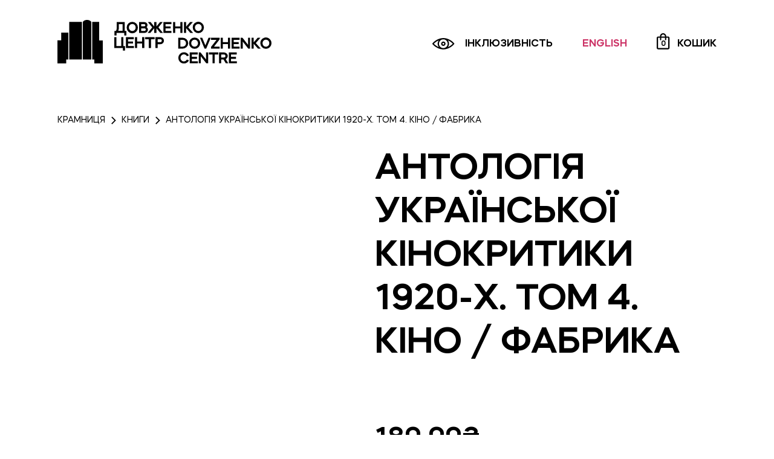

--- FILE ---
content_type: text/html; charset=UTF-8
request_url: https://shop.dovzhenkocentre.org/product/antolohiya-ukrainskoi-kinokrytyky/
body_size: 15529
content:
<!DOCTYPE html>
<html lang="uk">
<head>
    <meta charset="UTF-8">
    <meta name="viewport" content="width=device-width, initial-scale=1">

    <meta name="viewport" content="width=device-width,initial-scale=1.0,user-scalable=no" />
    <meta name="HandheldFriendly" content="true" />
    <meta http-equiv="X-UA-Compatible" content="IE=edge" />

    <title>
        АНТОЛОГІЯ УКРАЇНСЬКОЇ КІНОКРИТИКИ 1920-Х. ТОМ 4. КІНО / ФАБРИКА - Онлайн крамниця Довженко Центру    </title>

    <meta name='robots' content='index, follow, max-image-preview:large, max-snippet:-1, max-video-preview:-1' />
	<style>img:is([sizes="auto" i], [sizes^="auto," i]) { contain-intrinsic-size: 3000px 1500px }</style>
	<link rel="alternate" hreflang="uk" href="https://shop.dovzhenkocentre.org/product/antolohiya-ukrainskoi-kinokrytyky/" />
<link rel="alternate" hreflang="en" href="https://shop.dovzhenkocentre.org/en/product/1540/" />
<link rel="alternate" hreflang="x-default" href="https://shop.dovzhenkocentre.org/product/antolohiya-ukrainskoi-kinokrytyky/" />

	<title>АНТОЛОГІЯ УКРАЇНСЬКОЇ КІНОКРИТИКИ 1920-Х. ТОМ 4. КІНО / ФАБРИКА - Онлайн крамниця Довженко Центру</title>
	<link rel="canonical" href="https://shop.dovzhenkocentre.org/product/antolohiya-ukrainskoi-kinokrytyky/" />
	<meta property="og:locale" content="uk_UA" />
	<meta property="og:type" content="article" />
	<meta property="og:title" content="АНТОЛОГІЯ УКРАЇНСЬКОЇ КІНОКРИТИКИ 1920-Х. ТОМ 4. КІНО / ФАБРИКА - Онлайн крамниця Довженко Центру" />
	<meta property="og:description" content=" Антологія української кінокритики 1920-х - нова книжкова серія Довженко-Центру, що досліджує та об&#039;єднує найцікавіші, оригінальні та впливові критичні статті 1920-х років про кіно." />
	<meta property="og:url" content="https://shop.dovzhenkocentre.org/product/antolohiya-ukrainskoi-kinokrytyky/" />
	<meta property="og:site_name" content="Онлайн крамниця Довженко Центру" />
	<meta property="article:modified_time" content="2026-01-09T21:06:40+00:00" />
	<meta property="og:image" content="https://shop.dovzhenkocentre.org/wp-content/uploads/2023/11/kino_fabryka-1.jpg" />
	<meta property="og:image:width" content="1500" />
	<meta property="og:image:height" content="1500" />
	<meta property="og:image:type" content="image/jpeg" />
	<meta name="twitter:card" content="summary_large_image" />
	<script type="application/ld+json" class="yoast-schema-graph">{"@context":"https://schema.org","@graph":[{"@type":"WebPage","@id":"https://shop.dovzhenkocentre.org/product/antolohiya-ukrainskoi-kinokrytyky/","url":"https://shop.dovzhenkocentre.org/product/antolohiya-ukrainskoi-kinokrytyky/","name":"АНТОЛОГІЯ УКРАЇНСЬКОЇ КІНОКРИТИКИ 1920-Х. ТОМ 4. КІНО / ФАБРИКА - Онлайн крамниця Довженко Центру","isPartOf":{"@id":"https://shop.dovzhenkocentre.org/#website"},"primaryImageOfPage":{"@id":"https://shop.dovzhenkocentre.org/product/antolohiya-ukrainskoi-kinokrytyky/#primaryimage"},"image":{"@id":"https://shop.dovzhenkocentre.org/product/antolohiya-ukrainskoi-kinokrytyky/#primaryimage"},"thumbnailUrl":"https://shop.dovzhenkocentre.org/wp-content/uploads/2023/11/kino_fabryka-1.jpg","datePublished":"2023-11-24T10:39:45+00:00","dateModified":"2026-01-09T21:06:40+00:00","breadcrumb":{"@id":"https://shop.dovzhenkocentre.org/product/antolohiya-ukrainskoi-kinokrytyky/#breadcrumb"},"inLanguage":"uk","potentialAction":[{"@type":"ReadAction","target":["https://shop.dovzhenkocentre.org/product/antolohiya-ukrainskoi-kinokrytyky/"]}]},{"@type":"ImageObject","inLanguage":"uk","@id":"https://shop.dovzhenkocentre.org/product/antolohiya-ukrainskoi-kinokrytyky/#primaryimage","url":"https://shop.dovzhenkocentre.org/wp-content/uploads/2023/11/kino_fabryka-1.jpg","contentUrl":"https://shop.dovzhenkocentre.org/wp-content/uploads/2023/11/kino_fabryka-1.jpg","width":1500,"height":1500},{"@type":"BreadcrumbList","@id":"https://shop.dovzhenkocentre.org/product/antolohiya-ukrainskoi-kinokrytyky/#breadcrumb","itemListElement":[{"@type":"ListItem","position":1,"name":"Головна","item":"https://shop.dovzhenkocentre.org/"},{"@type":"ListItem","position":2,"name":"КРАМНИЦЯ","item":"https://shop.dovzhenkocentre.org/"},{"@type":"ListItem","position":3,"name":"АНТОЛОГІЯ УКРАЇНСЬКОЇ КІНОКРИТИКИ 1920-Х. ТОМ 4. КІНО / ФАБРИКА"}]},{"@type":"WebSite","@id":"https://shop.dovzhenkocentre.org/#website","url":"https://shop.dovzhenkocentre.org/","name":"Онлайн крамниця Довженко Центру","description":"Інтернет-магазин","potentialAction":[{"@type":"SearchAction","target":{"@type":"EntryPoint","urlTemplate":"https://shop.dovzhenkocentre.org/?s={search_term_string}"},"query-input":{"@type":"PropertyValueSpecification","valueRequired":true,"valueName":"search_term_string"}}],"inLanguage":"uk"}]}</script>


<link rel='dns-prefetch' href='//www.googletagmanager.com' />

<link rel='stylesheet' id='font-awesome-css' href='https://shop.dovzhenkocentre.org/wp-content/plugins/load-more-products-for-woocommerce/berocket/assets/css/font-awesome.min.css' media='all' />
<link rel='stylesheet' id='wp-block-library-css' href='https://shop.dovzhenkocentre.org/wp-includes/css/dist/block-library/style.min.css' media='all' />
<style id='global-styles-inline-css'>
:root{--wp--preset--aspect-ratio--square: 1;--wp--preset--aspect-ratio--4-3: 4/3;--wp--preset--aspect-ratio--3-4: 3/4;--wp--preset--aspect-ratio--3-2: 3/2;--wp--preset--aspect-ratio--2-3: 2/3;--wp--preset--aspect-ratio--16-9: 16/9;--wp--preset--aspect-ratio--9-16: 9/16;--wp--preset--color--black: #000000;--wp--preset--color--cyan-bluish-gray: #abb8c3;--wp--preset--color--white: #ffffff;--wp--preset--color--pale-pink: #f78da7;--wp--preset--color--vivid-red: #cf2e2e;--wp--preset--color--luminous-vivid-orange: #ff6900;--wp--preset--color--luminous-vivid-amber: #fcb900;--wp--preset--color--light-green-cyan: #7bdcb5;--wp--preset--color--vivid-green-cyan: #00d084;--wp--preset--color--pale-cyan-blue: #8ed1fc;--wp--preset--color--vivid-cyan-blue: #0693e3;--wp--preset--color--vivid-purple: #9b51e0;--wp--preset--gradient--vivid-cyan-blue-to-vivid-purple: linear-gradient(135deg,rgba(6,147,227,1) 0%,rgb(155,81,224) 100%);--wp--preset--gradient--light-green-cyan-to-vivid-green-cyan: linear-gradient(135deg,rgb(122,220,180) 0%,rgb(0,208,130) 100%);--wp--preset--gradient--luminous-vivid-amber-to-luminous-vivid-orange: linear-gradient(135deg,rgba(252,185,0,1) 0%,rgba(255,105,0,1) 100%);--wp--preset--gradient--luminous-vivid-orange-to-vivid-red: linear-gradient(135deg,rgba(255,105,0,1) 0%,rgb(207,46,46) 100%);--wp--preset--gradient--very-light-gray-to-cyan-bluish-gray: linear-gradient(135deg,rgb(238,238,238) 0%,rgb(169,184,195) 100%);--wp--preset--gradient--cool-to-warm-spectrum: linear-gradient(135deg,rgb(74,234,220) 0%,rgb(151,120,209) 20%,rgb(207,42,186) 40%,rgb(238,44,130) 60%,rgb(251,105,98) 80%,rgb(254,248,76) 100%);--wp--preset--gradient--blush-light-purple: linear-gradient(135deg,rgb(255,206,236) 0%,rgb(152,150,240) 100%);--wp--preset--gradient--blush-bordeaux: linear-gradient(135deg,rgb(254,205,165) 0%,rgb(254,45,45) 50%,rgb(107,0,62) 100%);--wp--preset--gradient--luminous-dusk: linear-gradient(135deg,rgb(255,203,112) 0%,rgb(199,81,192) 50%,rgb(65,88,208) 100%);--wp--preset--gradient--pale-ocean: linear-gradient(135deg,rgb(255,245,203) 0%,rgb(182,227,212) 50%,rgb(51,167,181) 100%);--wp--preset--gradient--electric-grass: linear-gradient(135deg,rgb(202,248,128) 0%,rgb(113,206,126) 100%);--wp--preset--gradient--midnight: linear-gradient(135deg,rgb(2,3,129) 0%,rgb(40,116,252) 100%);--wp--preset--font-size--small: 13px;--wp--preset--font-size--medium: 20px;--wp--preset--font-size--large: 36px;--wp--preset--font-size--x-large: 42px;--wp--preset--spacing--20: 0.44rem;--wp--preset--spacing--30: 0.67rem;--wp--preset--spacing--40: 1rem;--wp--preset--spacing--50: 1.5rem;--wp--preset--spacing--60: 2.25rem;--wp--preset--spacing--70: 3.38rem;--wp--preset--spacing--80: 5.06rem;--wp--preset--shadow--natural: 6px 6px 9px rgba(0, 0, 0, 0.2);--wp--preset--shadow--deep: 12px 12px 50px rgba(0, 0, 0, 0.4);--wp--preset--shadow--sharp: 6px 6px 0px rgba(0, 0, 0, 0.2);--wp--preset--shadow--outlined: 6px 6px 0px -3px rgba(255, 255, 255, 1), 6px 6px rgba(0, 0, 0, 1);--wp--preset--shadow--crisp: 6px 6px 0px rgba(0, 0, 0, 1);}:root { --wp--style--global--content-size: 800px;--wp--style--global--wide-size: 1200px; }:where(body) { margin: 0; }.wp-site-blocks > .alignleft { float: left; margin-right: 2em; }.wp-site-blocks > .alignright { float: right; margin-left: 2em; }.wp-site-blocks > .aligncenter { justify-content: center; margin-left: auto; margin-right: auto; }:where(.wp-site-blocks) > * { margin-block-start: 24px; margin-block-end: 0; }:where(.wp-site-blocks) > :first-child { margin-block-start: 0; }:where(.wp-site-blocks) > :last-child { margin-block-end: 0; }:root { --wp--style--block-gap: 24px; }:root :where(.is-layout-flow) > :first-child{margin-block-start: 0;}:root :where(.is-layout-flow) > :last-child{margin-block-end: 0;}:root :where(.is-layout-flow) > *{margin-block-start: 24px;margin-block-end: 0;}:root :where(.is-layout-constrained) > :first-child{margin-block-start: 0;}:root :where(.is-layout-constrained) > :last-child{margin-block-end: 0;}:root :where(.is-layout-constrained) > *{margin-block-start: 24px;margin-block-end: 0;}:root :where(.is-layout-flex){gap: 24px;}:root :where(.is-layout-grid){gap: 24px;}.is-layout-flow > .alignleft{float: left;margin-inline-start: 0;margin-inline-end: 2em;}.is-layout-flow > .alignright{float: right;margin-inline-start: 2em;margin-inline-end: 0;}.is-layout-flow > .aligncenter{margin-left: auto !important;margin-right: auto !important;}.is-layout-constrained > .alignleft{float: left;margin-inline-start: 0;margin-inline-end: 2em;}.is-layout-constrained > .alignright{float: right;margin-inline-start: 2em;margin-inline-end: 0;}.is-layout-constrained > .aligncenter{margin-left: auto !important;margin-right: auto !important;}.is-layout-constrained > :where(:not(.alignleft):not(.alignright):not(.alignfull)){max-width: var(--wp--style--global--content-size);margin-left: auto !important;margin-right: auto !important;}.is-layout-constrained > .alignwide{max-width: var(--wp--style--global--wide-size);}body .is-layout-flex{display: flex;}.is-layout-flex{flex-wrap: wrap;align-items: center;}.is-layout-flex > :is(*, div){margin: 0;}body .is-layout-grid{display: grid;}.is-layout-grid > :is(*, div){margin: 0;}body{padding-top: 0px;padding-right: 0px;padding-bottom: 0px;padding-left: 0px;}a:where(:not(.wp-element-button)){text-decoration: underline;}:root :where(.wp-element-button, .wp-block-button__link){background-color: #32373c;border-width: 0;color: #fff;font-family: inherit;font-size: inherit;line-height: inherit;padding: calc(0.667em + 2px) calc(1.333em + 2px);text-decoration: none;}.has-black-color{color: var(--wp--preset--color--black) !important;}.has-cyan-bluish-gray-color{color: var(--wp--preset--color--cyan-bluish-gray) !important;}.has-white-color{color: var(--wp--preset--color--white) !important;}.has-pale-pink-color{color: var(--wp--preset--color--pale-pink) !important;}.has-vivid-red-color{color: var(--wp--preset--color--vivid-red) !important;}.has-luminous-vivid-orange-color{color: var(--wp--preset--color--luminous-vivid-orange) !important;}.has-luminous-vivid-amber-color{color: var(--wp--preset--color--luminous-vivid-amber) !important;}.has-light-green-cyan-color{color: var(--wp--preset--color--light-green-cyan) !important;}.has-vivid-green-cyan-color{color: var(--wp--preset--color--vivid-green-cyan) !important;}.has-pale-cyan-blue-color{color: var(--wp--preset--color--pale-cyan-blue) !important;}.has-vivid-cyan-blue-color{color: var(--wp--preset--color--vivid-cyan-blue) !important;}.has-vivid-purple-color{color: var(--wp--preset--color--vivid-purple) !important;}.has-black-background-color{background-color: var(--wp--preset--color--black) !important;}.has-cyan-bluish-gray-background-color{background-color: var(--wp--preset--color--cyan-bluish-gray) !important;}.has-white-background-color{background-color: var(--wp--preset--color--white) !important;}.has-pale-pink-background-color{background-color: var(--wp--preset--color--pale-pink) !important;}.has-vivid-red-background-color{background-color: var(--wp--preset--color--vivid-red) !important;}.has-luminous-vivid-orange-background-color{background-color: var(--wp--preset--color--luminous-vivid-orange) !important;}.has-luminous-vivid-amber-background-color{background-color: var(--wp--preset--color--luminous-vivid-amber) !important;}.has-light-green-cyan-background-color{background-color: var(--wp--preset--color--light-green-cyan) !important;}.has-vivid-green-cyan-background-color{background-color: var(--wp--preset--color--vivid-green-cyan) !important;}.has-pale-cyan-blue-background-color{background-color: var(--wp--preset--color--pale-cyan-blue) !important;}.has-vivid-cyan-blue-background-color{background-color: var(--wp--preset--color--vivid-cyan-blue) !important;}.has-vivid-purple-background-color{background-color: var(--wp--preset--color--vivid-purple) !important;}.has-black-border-color{border-color: var(--wp--preset--color--black) !important;}.has-cyan-bluish-gray-border-color{border-color: var(--wp--preset--color--cyan-bluish-gray) !important;}.has-white-border-color{border-color: var(--wp--preset--color--white) !important;}.has-pale-pink-border-color{border-color: var(--wp--preset--color--pale-pink) !important;}.has-vivid-red-border-color{border-color: var(--wp--preset--color--vivid-red) !important;}.has-luminous-vivid-orange-border-color{border-color: var(--wp--preset--color--luminous-vivid-orange) !important;}.has-luminous-vivid-amber-border-color{border-color: var(--wp--preset--color--luminous-vivid-amber) !important;}.has-light-green-cyan-border-color{border-color: var(--wp--preset--color--light-green-cyan) !important;}.has-vivid-green-cyan-border-color{border-color: var(--wp--preset--color--vivid-green-cyan) !important;}.has-pale-cyan-blue-border-color{border-color: var(--wp--preset--color--pale-cyan-blue) !important;}.has-vivid-cyan-blue-border-color{border-color: var(--wp--preset--color--vivid-cyan-blue) !important;}.has-vivid-purple-border-color{border-color: var(--wp--preset--color--vivid-purple) !important;}.has-vivid-cyan-blue-to-vivid-purple-gradient-background{background: var(--wp--preset--gradient--vivid-cyan-blue-to-vivid-purple) !important;}.has-light-green-cyan-to-vivid-green-cyan-gradient-background{background: var(--wp--preset--gradient--light-green-cyan-to-vivid-green-cyan) !important;}.has-luminous-vivid-amber-to-luminous-vivid-orange-gradient-background{background: var(--wp--preset--gradient--luminous-vivid-amber-to-luminous-vivid-orange) !important;}.has-luminous-vivid-orange-to-vivid-red-gradient-background{background: var(--wp--preset--gradient--luminous-vivid-orange-to-vivid-red) !important;}.has-very-light-gray-to-cyan-bluish-gray-gradient-background{background: var(--wp--preset--gradient--very-light-gray-to-cyan-bluish-gray) !important;}.has-cool-to-warm-spectrum-gradient-background{background: var(--wp--preset--gradient--cool-to-warm-spectrum) !important;}.has-blush-light-purple-gradient-background{background: var(--wp--preset--gradient--blush-light-purple) !important;}.has-blush-bordeaux-gradient-background{background: var(--wp--preset--gradient--blush-bordeaux) !important;}.has-luminous-dusk-gradient-background{background: var(--wp--preset--gradient--luminous-dusk) !important;}.has-pale-ocean-gradient-background{background: var(--wp--preset--gradient--pale-ocean) !important;}.has-electric-grass-gradient-background{background: var(--wp--preset--gradient--electric-grass) !important;}.has-midnight-gradient-background{background: var(--wp--preset--gradient--midnight) !important;}.has-small-font-size{font-size: var(--wp--preset--font-size--small) !important;}.has-medium-font-size{font-size: var(--wp--preset--font-size--medium) !important;}.has-large-font-size{font-size: var(--wp--preset--font-size--large) !important;}.has-x-large-font-size{font-size: var(--wp--preset--font-size--x-large) !important;}
:root :where(.wp-block-pullquote){font-size: 1.5em;line-height: 1.6;}
</style>
<link rel='stylesheet' id='wpml-blocks-css' href='https://shop.dovzhenkocentre.org/wp-content/plugins/sitepress-multilingual-cms/dist/css/blocks/styles.css' media='all' />
<link rel='stylesheet' id='multilingual-comments-css' href='https://shop.dovzhenkocentre.org/wp-content/plugins/multilingual-comments/public/css/multilingual-comments-public.css' media='all' />
<link rel='stylesheet' id='photoswipe-css' href='https://shop.dovzhenkocentre.org/wp-content/plugins/woocommerce/assets/css/photoswipe/photoswipe.min.css' media='all' />
<link rel='stylesheet' id='photoswipe-default-skin-css' href='https://shop.dovzhenkocentre.org/wp-content/plugins/woocommerce/assets/css/photoswipe/default-skin/default-skin.min.css' media='all' />
<link rel='stylesheet' id='woocommerce-layout-css' href='https://shop.dovzhenkocentre.org/wp-content/plugins/woocommerce/assets/css/woocommerce-layout.css' media='all' />
<link rel='stylesheet' id='woocommerce-smallscreen-css' href='https://shop.dovzhenkocentre.org/wp-content/plugins/woocommerce/assets/css/woocommerce-smallscreen.css' media='only screen and (max-width: 768px)' />
<link rel='stylesheet' id='woocommerce-general-css' href='https://shop.dovzhenkocentre.org/wp-content/plugins/woocommerce/assets/css/woocommerce.css' media='all' />
<style id='woocommerce-inline-inline-css'>
.woocommerce form .form-row .required { visibility: visible; }
</style>
<link rel='stylesheet' id='wpml-legacy-horizontal-list-0-css' href='https://shop.dovzhenkocentre.org/wp-content/plugins/sitepress-multilingual-cms/templates/language-switchers/legacy-list-horizontal/style.min.css' media='all' />
<link rel='stylesheet' id='brands-styles-css' href='https://shop.dovzhenkocentre.org/wp-content/plugins/woocommerce/assets/css/brands.css' media='all' />
<link rel='stylesheet' id='styles-css' href='https://shop.dovzhenkocentre.org/wp-content/themes/dovzhenko-shop/assets/css/style.css' media='all' />
<link rel='stylesheet' id='hello-elementor-css' href='https://shop.dovzhenkocentre.org/wp-content/themes/hello-elementor/style.min.css' media='all' />
<link rel='stylesheet' id='hello-elementor-theme-style-css' href='https://shop.dovzhenkocentre.org/wp-content/themes/hello-elementor/theme.min.css' media='all' />
<link rel='stylesheet' id='hello-elementor-header-footer-css' href='https://shop.dovzhenkocentre.org/wp-content/themes/hello-elementor/header-footer.min.css' media='all' />
<link rel='stylesheet' id='bvi-styles-css' href='https://shop.dovzhenkocentre.org/wp-content/plugins/button-visually-impaired/assets/css/bvi.min.css' media='all' />
<style id='bvi-styles-inline-css'>

			.bvi-widget,
			.bvi-shortcode a,
			.bvi-widget a, 
			.bvi-shortcode {
				color: #ffffff;
				background-color: #e53935;
			}
			.bvi-widget .bvi-svg-eye,
			.bvi-shortcode .bvi-svg-eye {
			    display: inline-block;
                overflow: visible;
                width: 1.125em;
                height: 1em;
                font-size: 2em;
                vertical-align: middle;
			}
			.bvi-widget,
			.bvi-shortcode {
			    -webkit-transition: background-color .2s ease-out;
			    transition: background-color .2s ease-out;
			    cursor: pointer;
			    border-radius: 2px;
			    display: inline-block;
			    padding: 5px 10px;
			    vertical-align: middle;
			    text-decoration: none;
			}
</style>
<script src="https://shop.dovzhenkocentre.org/wp-content/themes/dovzhenko-shop/assets/js/vendor.js" id="jquery-js"></script>
<script src="https://shop.dovzhenkocentre.org/wp-content/plugins/multilingual-comments/public/js/multilingual-comments-public.js" id="multilingual-comments-js"></script>
<script src="https://shop.dovzhenkocentre.org/wp-content/plugins/woocommerce/assets/js/jquery-blockui/jquery.blockUI.min.js" id="wc-jquery-blockui-js" defer data-wp-strategy="defer"></script>
<script id="wc-add-to-cart-js-extra">
var wc_add_to_cart_params = {"ajax_url":"\/wp-admin\/admin-ajax.php","wc_ajax_url":"\/?wc-ajax=%%endpoint%%","i18n_view_cart":"\u041f\u0435\u0440\u0435\u0433\u043b\u044f\u043d\u0443\u0442\u0438 \u043a\u043e\u0448\u0438\u043a","cart_url":"https:\/\/shop.dovzhenkocentre.org\/cart\/","is_cart":"","cart_redirect_after_add":"no"};
</script>
<script src="https://shop.dovzhenkocentre.org/wp-content/plugins/woocommerce/assets/js/frontend/add-to-cart.min.js" id="wc-add-to-cart-js" defer data-wp-strategy="defer"></script>
<script src="https://shop.dovzhenkocentre.org/wp-content/plugins/woocommerce/assets/js/zoom/jquery.zoom.min.js" id="wc-zoom-js" defer data-wp-strategy="defer"></script>
<script src="https://shop.dovzhenkocentre.org/wp-content/plugins/woocommerce/assets/js/flexslider/jquery.flexslider.min.js" id="wc-flexslider-js" defer data-wp-strategy="defer"></script>
<script src="https://shop.dovzhenkocentre.org/wp-content/plugins/woocommerce/assets/js/photoswipe/photoswipe.min.js" id="wc-photoswipe-js" defer data-wp-strategy="defer"></script>
<script src="https://shop.dovzhenkocentre.org/wp-content/plugins/woocommerce/assets/js/photoswipe/photoswipe-ui-default.min.js" id="wc-photoswipe-ui-default-js" defer data-wp-strategy="defer"></script>
<script id="wc-single-product-js-extra">
var wc_single_product_params = {"i18n_required_rating_text":"\u0411\u0443\u0434\u044c \u043b\u0430\u0441\u043a\u0430, \u043e\u0446\u0456\u043d\u0456\u0442\u044c","i18n_rating_options":["1 \u0437 5 \u0437\u0456\u0440\u043e\u043a","2 \u0437 5 \u0437\u0456\u0440\u043e\u043a","3 \u0437 5 \u0437\u0456\u0440\u043e\u043a","4 \u0437 5 \u0437\u0456\u0440\u043e\u043a","5 \u0437 5 \u0437\u0456\u0440\u043e\u043a"],"i18n_product_gallery_trigger_text":"\u041f\u0435\u0440\u0435\u0433\u043b\u044f\u0434 \u0433\u0430\u043b\u0435\u0440\u0435\u0457 \u0437\u043e\u0431\u0440\u0430\u0436\u0435\u043d\u044c \u0443 \u043f\u043e\u0432\u043d\u043e\u0435\u043a\u0440\u0430\u043d\u043d\u043e\u043c\u0443 \u0440\u0435\u0436\u0438\u043c\u0456","review_rating_required":"yes","flexslider":{"rtl":false,"animation":"slide","smoothHeight":true,"directionNav":false,"controlNav":"thumbnails","slideshow":false,"animationSpeed":500,"animationLoop":false,"allowOneSlide":false},"zoom_enabled":"1","zoom_options":[],"photoswipe_enabled":"1","photoswipe_options":{"shareEl":false,"closeOnScroll":false,"history":false,"hideAnimationDuration":0,"showAnimationDuration":0},"flexslider_enabled":"1"};
</script>
<script src="https://shop.dovzhenkocentre.org/wp-content/plugins/woocommerce/assets/js/frontend/single-product.min.js" id="wc-single-product-js" defer data-wp-strategy="defer"></script>
<script src="https://shop.dovzhenkocentre.org/wp-content/plugins/woocommerce/assets/js/js-cookie/js.cookie.min.js" id="wc-js-cookie-js" defer data-wp-strategy="defer"></script>
<script id="woocommerce-js-extra">
var woocommerce_params = {"ajax_url":"\/wp-admin\/admin-ajax.php","wc_ajax_url":"\/?wc-ajax=%%endpoint%%","i18n_password_show":"\u041f\u043e\u043a\u0430\u0437\u0430\u0442\u0438 \u043f\u0430\u0440\u043e\u043b\u044c","i18n_password_hide":"\u0421\u0445\u043e\u0432\u0430\u0442\u0438 \u043f\u0430\u0440\u043e\u043b\u044c"};
</script>
<script src="https://shop.dovzhenkocentre.org/wp-content/plugins/woocommerce/assets/js/frontend/woocommerce.min.js" id="woocommerce-js" defer data-wp-strategy="defer"></script>

<!-- Початок фрагмента тегу Google (gtag.js), доданого за допомогою Site Kit -->
<!-- Фрагмент Google Analytics, доданий Site Kit -->
<script src="https://www.googletagmanager.com/gtag/js?id=G-H1QG09K8WB" id="google_gtagjs-js" async></script>
<script id="google_gtagjs-js-after">
window.dataLayer = window.dataLayer || [];function gtag(){dataLayer.push(arguments);}
gtag("set","linker",{"domains":["shop.dovzhenkocentre.org"]});
gtag("js", new Date());
gtag("set", "developer_id.dZTNiMT", true);
gtag("config", "G-H1QG09K8WB");
</script>
<link rel="https://api.w.org/" href="https://shop.dovzhenkocentre.org/wp-json/" /><link rel="alternate" title="JSON" type="application/json" href="https://shop.dovzhenkocentre.org/wp-json/wp/v2/product/245" /><link rel="alternate" title="oEmbed (JSON)" type="application/json+oembed" href="https://shop.dovzhenkocentre.org/wp-json/oembed/1.0/embed?url=https%3A%2F%2Fshop.dovzhenkocentre.org%2Fproduct%2Fantolohiya-ukrainskoi-kinokrytyky%2F" />
<link rel="alternate" title="oEmbed (XML)" type="text/xml+oembed" href="https://shop.dovzhenkocentre.org/wp-json/oembed/1.0/embed?url=https%3A%2F%2Fshop.dovzhenkocentre.org%2Fproduct%2Fantolohiya-ukrainskoi-kinokrytyky%2F&#038;format=xml" />
<meta name="generator" content="WPML ver:4.6.10 stt:1,54;" />
<style>.pseudo-clearfy-link { color: #008acf; cursor: pointer;}.pseudo-clearfy-link:hover { text-decoration: none;}</style><style></style><style>
                .lmp_load_more_button.br_lmp_button_settings .lmp_button:hover {
                    background-color: #000000!important;
                    color: #ffffff!important;
                }
                .lmp_load_more_button.br_lmp_prev_settings .lmp_button:hover {
                    background-color: #9999ff!important;
                    color: #111111!important;
                }.products-main__item-wrap.lazy, .berocket_lgv_additional_data.lazy{opacity:0;}</style>        <script>
          window.WCUS_APP_STATE = [];
        </script>
        <meta name="description" content=" Антологія української кінокритики 1920-х - нова книжкова серія Довженко-Центру, що досліджує та об&#039;єднує найцікавіші, оригінальні та впливові критичні статті 1920-х років про кіно.">
	<noscript><style>.woocommerce-product-gallery{ opacity: 1 !important; }</style></noscript>
	<style>.qib-container input[type='number']:not(#qib_id):not(#qib_id){-moz-appearance:textfield;}.qib-container input[type='number']:not(#qib_id):not(#qib_id)::-webkit-outer-spin-button,.qib-container input[type='number']:not(#qib_id):not(#qib_id)::-webkit-inner-spin-button{-webkit-appearance:none;display:none;margin:0;}form.cart button[type='submit']:not(#qib_id):not(#qib_id),form.cart .qib-container + div:not(#qib_id):not(#qib_id){display:inline-block;margin:0;padding-top:0;padding-bottom:0;float:none;vertical-align:top;text-align:center;}form.cart button[type='submit']:not(#qib_id):not(#qib_id):not(_){line-height:1;}form.cart button[type='submit']:not(#qib_id):not(#qib_id):not(_):not(_){height:35px;text-align:center;}form.cart .qib-container + button[type='submit']:not(#qib_id):not(#qib_id),form.cart .qib-container + div:not(#qib_id):not(#qib_id):not(_){margin-left:1em;}form.cart button[type='submit']:focus:not(#qib_id):not(#qib_id){outline-width:2px;outline-offset:-2px;outline-style:solid;}.qib-container div.quantity:not(#qib_id):not(#qib_id) {float:left;line-height:1;display:inline-block;margin:0;padding:0;border:none;border-radius:0;width:auto;min-height:initial;min-width:initial;max-height:initial;max-width:initial;}.qib-button:not(#qib_id):not(#qib_id){line-height:1;display:inline-block;margin:0;padding:0;box-sizing:border-box;height:35px;width:30px;color:black;background:#e2e2e2;border-color:#cac9c9;float:left;min-height:initial;min-width:initial;max-height:initial;max-width:initial;vertical-align:middle;font-size:16px;letter-spacing:0;border-style:solid;border-width:1px;transition:none;border-radius:0;}.qib-button:focus:not(#qib_id):not(#qib_id) {border:2px #b3b3aa solid;outline:none;}.qib-button:hover:not(#qib_id):not(#qib_id) {background:#d6d5d5;}.qib-container .quantity input.qty:not(#qib_id):not(#qib_id){line-height:1;background:none;text-align:center;vertical-align:middle;margin:0;padding:0;box-sizing:border-box;height:35px;width:45px;min-height:initial;min-width:initial;max-height:initial;max-width:initial;box-shadow:none;font-size:15px;border-style:solid;border-color:#cac9c9;border-width:1px 0;border-radius:0;}.qib-container .quantity input.qty:focus:not(#qib_id):not(#qib_id) {border-color:#cac9c9;outline:none;border-width:2px 1px;border-style:solid;}.woocommerce table.cart td.product-quantity:not(#qib_id):not(#qib_id){white-space:nowrap;}@media (min-width:768px){.woocommerce table.cart td.product-quantity:not(#qib_id):not(#qib_id){text-align:center;}}@media (min-width:768px){.woocommerce table.cart td.product-quantity .qib-container:not(#qib_id):not(#qib_id){display:flex;justify-content:center;}}.qib-container:not(#qib_id):not(#qib_id) {display:inline-block;}.woocommerce-grouped-product-list-item__quantity:not(#qib_id):not(#qib_id){margin:0;padding-left:0;padding-right:0;text-align:left;}.woocommerce-grouped-product-list-item__quantity .qib-container:not(#qib_id):not(#qib_id){display:flex;}.quantity .minus:not(#qib_id):not(#qib_id),.quantity .plus:not(#qib_id):not(#qib_id),.quantity > a:not(#qib_id):not(#qib_id){display:none;}.products.oceanwp-row .qib-container:not(#qib_id):not(#qib_id){margin-bottom:8px;}</style><link rel="icon" href="https://shop.dovzhenkocentre.org/wp-content/uploads/2021/10/cropped-favicon-192-32x32.png" sizes="32x32" />
<link rel="icon" href="https://shop.dovzhenkocentre.org/wp-content/uploads/2021/10/cropped-favicon-192-192x192.png" sizes="192x192" />
<link rel="apple-touch-icon" href="https://shop.dovzhenkocentre.org/wp-content/uploads/2021/10/cropped-favicon-192-180x180.png" />
<meta name="msapplication-TileImage" content="https://shop.dovzhenkocentre.org/wp-content/uploads/2021/10/cropped-favicon-192-270x270.png" />
</head>
<body class="product-template-default single single-product postid-245 wp-embed-responsive theme-hello-elementor woocommerce woocommerce-page woocommerce-no-js">
  <header id="masthead" class="header">
    <div class="container">
      <div class="header__content">
      
                      <a class="header__logo " href="https://dovzhenkocentre.org/" rel="home">
					    <img src="https://shop.dovzhenkocentre.org/wp-content/uploads/2021/06/logo.svg" alt="logotype">
				    </a>
                    
          <div class="header__links">
            <div class="blck-wrap"></div>
            <!-- <div class="header__search-block">
              <form role="search" method="get" class="search-form" action="https://shop.dovzhenkocentre.org/">
				<label>
					<span class="screen-reader-text">Пошук:</span>
					<input type="search" class="search-field" placeholder="Пошук &hellip;" value="" name="s" />
				</label>
				<input type="submit" class="search-submit" value="Шукати" />
			</form>		
            </div> -->

            <!-- <div class="header__links-item search-item">
              <svg width="25" height="26" viewBox="0 0 25 26" fill="none" xmlns="http://www.w3.org/2000/svg">
                <path d="M24.7 23.79L18.41 17.49C19.9969 15.6853 20.9173 13.3912 21.018 10.9902C21.1186 8.5891 20.3934 6.22607 18.9631 4.29487C17.5328 2.36367 15.4839 0.98095 13.1578 0.37715C10.8318 -0.226649 8.36902 -0.0150605 6.18002 0.976655C3.99102 1.96837 2.208 3.68031 1.1281 5.82717C0.0481983 7.97404 -0.263352 10.4261 0.24537 12.7748C0.754091 15.1236 2.05236 17.227 3.9238 18.7346C5.79525 20.2422 8.12684 21.0629 10.53 21.06C12.7475 21.0695 14.9098 20.3686 16.7 19.06L23.07 25.43L24.7 23.79ZM2.3 10.53C2.3 8.90226 2.78269 7.31107 3.68701 5.95766C4.59133 4.60424 5.87668 3.54938 7.38052 2.92647C8.88436 2.30356 10.5391 2.14058 12.1356 2.45814C13.7321 2.77569 15.1985 3.55953 16.3495 4.71051C17.5005 5.8615 18.2843 7.32794 18.6019 8.92441C18.9194 10.5209 18.7564 12.1756 18.1335 13.6795C17.5106 15.1833 16.4558 16.4687 15.1023 17.373C13.7489 18.2773 12.1577 18.76 10.53 18.76C8.34809 18.7574 6.25629 17.8894 4.71344 16.3466C3.17059 14.8037 2.30265 12.7119 2.3 10.53V10.53Z" fill="black"/>
              </svg>
              <span>ПОШУК</span>
					  </div> -->
            

            <a href="#" class="header__links-item bvi-link bvi-open">
              <svg width="37" height="19" viewBox="0 0 37 19" fill="none" xmlns="http://www.w3.org/2000/svg">
                <path d="M0.24 10.07C3.54 14.09 10.53 18.79 18.16 18.79C25.82 18.79 32.81 14.06 36.08 10.07C36.4 9.68 36.4 9.11 36.08 8.71C32.71 4.6 25.7 0 18.17 0C10.36 0 3.4 4.87 0.24 8.72C-0.08 9.11 -0.08 9.68 0.24 10.07ZM10.91 9.4C10.91 5.4 14.17 2.14 18.17 2.14C22.17 2.14 25.43 5.4 25.43 9.4C25.43 13.4 22.17 16.66 18.17 16.66C14.16 16.66 10.91 13.4 10.91 9.4ZM33.82 9.4C32.62 10.65 29.72 13.35 25.65 15.08C28.2 11.72 28.21 7.08 25.65 3.72C28.74 5.03 31.62 7.1 33.82 9.4ZM10.69 3.72C8.14 7.08 8.13 11.72 10.69 15.08C7.59 13.77 4.72 11.7 2.52 9.4C3.71 8.15 6.62 5.45 10.69 3.72Z" fill="black"/>
                <path d="M21.8 9.40002C21.8 7.40002 20.17 5.77002 18.17 5.77002C16.17 5.77002 14.54 7.40002 14.54 9.40002C14.54 11.4 16.17 13.03 18.17 13.03C20.17 13.03 21.8 11.4 21.8 9.40002ZM16.67 9.40002C16.67 8.58002 17.34 7.90002 18.17 7.90002C18.99 7.90002 19.67 8.57002 19.67 9.40002C19.67 10.23 19 10.9 18.17 10.9C17.34 10.89 16.67 10.22 16.67 9.40002Z" fill="black"/>
              </svg>
              <span>ІНКЛЮЗИВНІСТЬ</span>
					  </a>
            

            <div class="header__language  header__links-item">
              
<div class="wpml-ls-statics-shortcode_actions wpml-ls wpml-ls-legacy-list-horizontal">
	<ul><li class="wpml-ls-slot-shortcode_actions wpml-ls-item wpml-ls-item-en wpml-ls-first-item wpml-ls-last-item wpml-ls-item-legacy-list-horizontal">
				<a href="https://shop.dovzhenkocentre.org/en/product/1540/" class="wpml-ls-link">
                    <span class="wpml-ls-display">English</span></a>
			</li></ul>
</div>
    
            </div>
            
            
            <a href="https://shop.dovzhenkocentre.org/cart/" class="header__basket">
              <div class="header__count-wrap">
                <svg xmlns="http://www.w3.org/2000/svg" width="22" height="27" viewBox="0 0 22 27" fill="none">
                  <path d="M18.79 5.45H15.76V5.15C15.76 2.31 13.45 0 10.61 0C7.77 0 5.45 2.31 5.45 5.15V5.45H2.43C1.09 5.45 0 6.54 0 7.88V24.24C0 25.58 1.09 26.67 2.43 26.67H18.79C20.13 26.67 21.22 25.58 21.22 24.24V7.88C21.21 6.54 20.12 5.45 18.79 5.45ZM7.58 5.15C7.58 3.48 8.94 2.12 10.61 2.12C12.28 2.12 13.64 3.48 13.64 5.15V5.45H7.58V5.15ZM19.09 24.54H2.13V7.58H5.46V10.61C5.46 11.2 5.94 11.67 6.52 11.67C7.1 11.67 7.58 11.19 7.58 10.61V7.58H13.63V10.61C13.63 11.2 14.11 11.67 14.69 11.67C15.28 11.67 15.75 11.19 15.75 10.61V7.58H19.08V24.54H19.09Z" fill="black"></path>
                </svg>
                <span class="header__basket-count">
                  0                </span>
              </div>
              <span class="header__basket-text">КОШИК</span>
					  </a>
          </div>
      </div>
    </div>
  </header>

	<section class="product-single-main">
	<div class="container">

		<div id="primary" class="content-area"><main id="main" class="site-main" role="main"><div class="breadcrumbs"><div class="container"><nav class="woocommerce-breadcrumb" itemprop="breadcrumb"><span class="breadcrumbs-wrapper"><a href="https://shop.dovzhenkocentre.org">КРАМНИЦЯ</a></span> &#47; <span class="breadcrumbs-wrapper"><a href="https://shop.dovzhenkocentre.org/product-category/knigi/">КНИГИ</a></span> &#47; <span class="breadcrumbs-wrapper">АНТОЛОГІЯ УКРАЇНСЬКОЇ КІНОКРИТИКИ 1920-Х. ТОМ 4. КІНО / ФАБРИКА</span></nav></div></div>	</div>

			

		<div class="woocommerce-notices-wrapper"></div><div id="product-245" class="product type-product post-245 status-publish first instock product_cat-knigi product_tag-antolohiya-kinokrytyky product_tag-dovzhenko-tsentr product_tag-kino has-post-thumbnail shipping-taxable purchasable product-type-simple">

	<div class="woocommerce-product-gallery woocommerce-product-gallery--with-images woocommerce-product-gallery--columns-4 images" data-columns="4" style="opacity: 0; transition: opacity .25s ease-in-out;">
	<div class="woocommerce-product-gallery__wrapper">
		<div data-thumb="https://shop.dovzhenkocentre.org/wp-content/uploads/2023/11/kino_fabryka-1-100x100.jpg" data-thumb-alt="АНТОЛОГІЯ УКРАЇНСЬКОЇ КІНОКРИТИКИ 1920-Х. ТОМ 4. КІНО / ФАБРИКА" data-thumb-srcset="https://shop.dovzhenkocentre.org/wp-content/uploads/2023/11/kino_fabryka-1-100x100.jpg 100w, https://shop.dovzhenkocentre.org/wp-content/uploads/2023/11/kino_fabryka-1-300x300.jpg 300w, https://shop.dovzhenkocentre.org/wp-content/uploads/2023/11/kino_fabryka-1-1024x1024.jpg 1024w, https://shop.dovzhenkocentre.org/wp-content/uploads/2023/11/kino_fabryka-1-150x150.jpg 150w, https://shop.dovzhenkocentre.org/wp-content/uploads/2023/11/kino_fabryka-1-768x768.jpg 768w, https://shop.dovzhenkocentre.org/wp-content/uploads/2023/11/kino_fabryka-1-600x600.jpg 600w, https://shop.dovzhenkocentre.org/wp-content/uploads/2023/11/kino_fabryka-1.jpg 1500w"  data-thumb-sizes="(max-width: 100px) 100vw, 100px" class="woocommerce-product-gallery__image"><a href="https://shop.dovzhenkocentre.org/wp-content/uploads/2023/11/kino_fabryka-1.jpg"><img width="600" height="600" src="https://shop.dovzhenkocentre.org/wp-content/uploads/2023/11/kino_fabryka-1-600x600.jpg" class="wp-post-image" alt="АНТОЛОГІЯ УКРАЇНСЬКОЇ КІНОКРИТИКИ 1920-Х. ТОМ 4. КІНО / ФАБРИКА" data-caption="" data-src="https://shop.dovzhenkocentre.org/wp-content/uploads/2023/11/kino_fabryka-1.jpg" data-large_image="https://shop.dovzhenkocentre.org/wp-content/uploads/2023/11/kino_fabryka-1.jpg" data-large_image_width="1500" data-large_image_height="1500" decoding="async" fetchpriority="high" srcset="https://shop.dovzhenkocentre.org/wp-content/uploads/2023/11/kino_fabryka-1-600x600.jpg 600w, https://shop.dovzhenkocentre.org/wp-content/uploads/2023/11/kino_fabryka-1-300x300.jpg 300w, https://shop.dovzhenkocentre.org/wp-content/uploads/2023/11/kino_fabryka-1-1024x1024.jpg 1024w, https://shop.dovzhenkocentre.org/wp-content/uploads/2023/11/kino_fabryka-1-150x150.jpg 150w, https://shop.dovzhenkocentre.org/wp-content/uploads/2023/11/kino_fabryka-1-768x768.jpg 768w, https://shop.dovzhenkocentre.org/wp-content/uploads/2023/11/kino_fabryka-1-100x100.jpg 100w, https://shop.dovzhenkocentre.org/wp-content/uploads/2023/11/kino_fabryka-1.jpg 1500w" sizes="(max-width: 600px) 100vw, 600px" /></a></div><div data-thumb="https://shop.dovzhenkocentre.org/wp-content/uploads/2023/11/online-58-100x100.png" data-thumb-alt="АНТОЛОГІЯ УКРАЇНСЬКОЇ КІНОКРИТИКИ 1920-Х. ТОМ 4. КІНО / ФАБРИКА - Зображення 2" data-thumb-srcset="https://shop.dovzhenkocentre.org/wp-content/uploads/2023/11/online-58-100x100.png 100w, https://shop.dovzhenkocentre.org/wp-content/uploads/2023/11/online-58-300x300.png 300w, https://shop.dovzhenkocentre.org/wp-content/uploads/2023/11/online-58-1024x1024.png 1024w, https://shop.dovzhenkocentre.org/wp-content/uploads/2023/11/online-58-150x150.png 150w, https://shop.dovzhenkocentre.org/wp-content/uploads/2023/11/online-58-768x768.png 768w, https://shop.dovzhenkocentre.org/wp-content/uploads/2023/11/online-58-600x600.png 600w, https://shop.dovzhenkocentre.org/wp-content/uploads/2023/11/online-58.png 1088w"  data-thumb-sizes="(max-width: 100px) 100vw, 100px" class="woocommerce-product-gallery__image"><a href="https://shop.dovzhenkocentre.org/wp-content/uploads/2023/11/online-58.png"><img width="600" height="600" src="https://shop.dovzhenkocentre.org/wp-content/uploads/2023/11/online-58-600x600.png" class="" alt="АНТОЛОГІЯ УКРАЇНСЬКОЇ КІНОКРИТИКИ 1920-Х. ТОМ 4. КІНО / ФАБРИКА - Зображення 2" data-caption="" data-src="https://shop.dovzhenkocentre.org/wp-content/uploads/2023/11/online-58.png" data-large_image="https://shop.dovzhenkocentre.org/wp-content/uploads/2023/11/online-58.png" data-large_image_width="1088" data-large_image_height="1088" decoding="async" srcset="https://shop.dovzhenkocentre.org/wp-content/uploads/2023/11/online-58-600x600.png 600w, https://shop.dovzhenkocentre.org/wp-content/uploads/2023/11/online-58-300x300.png 300w, https://shop.dovzhenkocentre.org/wp-content/uploads/2023/11/online-58-1024x1024.png 1024w, https://shop.dovzhenkocentre.org/wp-content/uploads/2023/11/online-58-150x150.png 150w, https://shop.dovzhenkocentre.org/wp-content/uploads/2023/11/online-58-768x768.png 768w, https://shop.dovzhenkocentre.org/wp-content/uploads/2023/11/online-58-100x100.png 100w, https://shop.dovzhenkocentre.org/wp-content/uploads/2023/11/online-58.png 1088w" sizes="(max-width: 600px) 100vw, 600px" /></a></div><div data-thumb="https://shop.dovzhenkocentre.org/wp-content/uploads/2023/11/online-57-100x100.png" data-thumb-alt="АНТОЛОГІЯ УКРАЇНСЬКОЇ КІНОКРИТИКИ 1920-Х. ТОМ 4. КІНО / ФАБРИКА - Зображення 3" data-thumb-srcset="https://shop.dovzhenkocentre.org/wp-content/uploads/2023/11/online-57-100x100.png 100w, https://shop.dovzhenkocentre.org/wp-content/uploads/2023/11/online-57-300x300.png 300w, https://shop.dovzhenkocentre.org/wp-content/uploads/2023/11/online-57-1024x1024.png 1024w, https://shop.dovzhenkocentre.org/wp-content/uploads/2023/11/online-57-150x150.png 150w, https://shop.dovzhenkocentre.org/wp-content/uploads/2023/11/online-57-768x768.png 768w, https://shop.dovzhenkocentre.org/wp-content/uploads/2023/11/online-57-600x600.png 600w, https://shop.dovzhenkocentre.org/wp-content/uploads/2023/11/online-57.png 1088w"  data-thumb-sizes="(max-width: 100px) 100vw, 100px" class="woocommerce-product-gallery__image"><a href="https://shop.dovzhenkocentre.org/wp-content/uploads/2023/11/online-57.png"><img width="600" height="600" src="https://shop.dovzhenkocentre.org/wp-content/uploads/2023/11/online-57-600x600.png" class="" alt="АНТОЛОГІЯ УКРАЇНСЬКОЇ КІНОКРИТИКИ 1920-Х. ТОМ 4. КІНО / ФАБРИКА - Зображення 3" data-caption="" data-src="https://shop.dovzhenkocentre.org/wp-content/uploads/2023/11/online-57.png" data-large_image="https://shop.dovzhenkocentre.org/wp-content/uploads/2023/11/online-57.png" data-large_image_width="1088" data-large_image_height="1088" decoding="async" srcset="https://shop.dovzhenkocentre.org/wp-content/uploads/2023/11/online-57-600x600.png 600w, https://shop.dovzhenkocentre.org/wp-content/uploads/2023/11/online-57-300x300.png 300w, https://shop.dovzhenkocentre.org/wp-content/uploads/2023/11/online-57-1024x1024.png 1024w, https://shop.dovzhenkocentre.org/wp-content/uploads/2023/11/online-57-150x150.png 150w, https://shop.dovzhenkocentre.org/wp-content/uploads/2023/11/online-57-768x768.png 768w, https://shop.dovzhenkocentre.org/wp-content/uploads/2023/11/online-57-100x100.png 100w, https://shop.dovzhenkocentre.org/wp-content/uploads/2023/11/online-57.png 1088w" sizes="(max-width: 600px) 100vw, 600px" /></a></div><div data-thumb="https://shop.dovzhenkocentre.org/wp-content/uploads/2023/11/online-56-100x100.png" data-thumb-alt="АНТОЛОГІЯ УКРАЇНСЬКОЇ КІНОКРИТИКИ 1920-Х. ТОМ 4. КІНО / ФАБРИКА - Зображення 4" data-thumb-srcset="https://shop.dovzhenkocentre.org/wp-content/uploads/2023/11/online-56-100x100.png 100w, https://shop.dovzhenkocentre.org/wp-content/uploads/2023/11/online-56-300x300.png 300w, https://shop.dovzhenkocentre.org/wp-content/uploads/2023/11/online-56-1024x1024.png 1024w, https://shop.dovzhenkocentre.org/wp-content/uploads/2023/11/online-56-150x150.png 150w, https://shop.dovzhenkocentre.org/wp-content/uploads/2023/11/online-56-768x768.png 768w, https://shop.dovzhenkocentre.org/wp-content/uploads/2023/11/online-56-600x600.png 600w, https://shop.dovzhenkocentre.org/wp-content/uploads/2023/11/online-56.png 1088w"  data-thumb-sizes="(max-width: 100px) 100vw, 100px" class="woocommerce-product-gallery__image"><a href="https://shop.dovzhenkocentre.org/wp-content/uploads/2023/11/online-56.png"><img width="600" height="600" src="https://shop.dovzhenkocentre.org/wp-content/uploads/2023/11/online-56-600x600.png" class="" alt="АНТОЛОГІЯ УКРАЇНСЬКОЇ КІНОКРИТИКИ 1920-Х. ТОМ 4. КІНО / ФАБРИКА - Зображення 4" data-caption="" data-src="https://shop.dovzhenkocentre.org/wp-content/uploads/2023/11/online-56.png" data-large_image="https://shop.dovzhenkocentre.org/wp-content/uploads/2023/11/online-56.png" data-large_image_width="1088" data-large_image_height="1088" decoding="async" loading="lazy" srcset="https://shop.dovzhenkocentre.org/wp-content/uploads/2023/11/online-56-600x600.png 600w, https://shop.dovzhenkocentre.org/wp-content/uploads/2023/11/online-56-300x300.png 300w, https://shop.dovzhenkocentre.org/wp-content/uploads/2023/11/online-56-1024x1024.png 1024w, https://shop.dovzhenkocentre.org/wp-content/uploads/2023/11/online-56-150x150.png 150w, https://shop.dovzhenkocentre.org/wp-content/uploads/2023/11/online-56-768x768.png 768w, https://shop.dovzhenkocentre.org/wp-content/uploads/2023/11/online-56-100x100.png 100w, https://shop.dovzhenkocentre.org/wp-content/uploads/2023/11/online-56.png 1088w" sizes="auto, (max-width: 600px) 100vw, 600px" /></a></div>	</div>
</div>

	<div class="summary entry-summary">
		<h1 class="product_title entry-title">АНТОЛОГІЯ УКРАЇНСЬКОЇ КІНОКРИТИКИ 1920-Х. ТОМ 4. КІНО / ФАБРИКА</h1><p class="price"><span class="woocommerce-Price-amount amount"><bdi>180.00<span class="woocommerce-Price-currencySymbol">&#8372;</span></bdi></span></p>
<div class="woocommerce-product-details__short-description">
	<p><span style="font-weight: 400;"> </span><span style="font-weight: 400;">Антологія української кінокритики 1920-х &#8211; нова книжкова серія Довженко-Центру, що досліджує та об&#8217;єднує найцікавіші, оригінальні та впливові критичні статті 1920-х років про кіно.</span></p>
</div>
<p class="stock in-stock">4 в наявності</p>

	
	<form class="cart" action="https://shop.dovzhenkocentre.org/product/antolohiya-ukrainskoi-kinokrytyky/" method="post" enctype='multipart/form-data'>
		
			<div class="qib-container">
		<button type="button" class="minus qib-button" >-</button>
		<div class="quantity buttons_added">
			<label class="screen-reader-text" for="quantity_697ca45be11a3">АНТОЛОГІЯ УКРАЇНСЬКОЇ КІНОКРИТИКИ 1920-Х. ТОМ 4. КІНО / ФАБРИКА кількість</label>			<input
				type="number"
				id="quantity_697ca45be11a3"				class="input-text qty text"
				step="1"
				min="1"
				max="4"
				name="quantity"
				value="1"
				title="Qty"
				size="4"
				placeholder=""
				inputmode="numeric" />
		</div>
		<button type="button" class="plus qib-button" >+</button>
	</div>
	
		<button type="submit" name="add-to-cart" value="245" class="single_add_to_cart_button button alt  btn-order">Додати в кошик</button>

			</form>

	
<div class="product_meta">

	
	
	<span class="posted_in">Категорія: <a href="https://shop.dovzhenkocentre.org/product-category/knigi/" rel="tag">КНИГИ</a></span>
	<span class="tagged_as">Позначки: <a href="https://shop.dovzhenkocentre.org/product-tag/antolohiya-kinokrytyky/" rel="tag">антологія кінокритики</a>, <a href="https://shop.dovzhenkocentre.org/product-tag/dovzhenko-tsentr/" rel="tag">Довженко-Центр</a>, <a href="https://shop.dovzhenkocentre.org/product-tag/kino/" rel="tag">кіно</a></span>
	
</div>
	</div>

	
	<div class="woocommerce-tabs wc-tabs-wrapper">
		<ul class="tabs wc-tabs" role="tablist">
							<li role="presentation" class="description_tab" id="tab-title-description">
					<a href="#tab-description" role="tab" aria-controls="tab-description">
						Опис					</a>
				</li>
					</ul>
					<div class="woocommerce-Tabs-panel woocommerce-Tabs-panel--description panel entry-content wc-tab" id="tab-description" role="tabpanel" aria-labelledby="tab-title-description">
				
	<h2>Опис</h2>

<p><b>Антологія української кінокритики 1920-х. </b><b>Том 4. Кіно / Фабрика</b></p>
<p>&nbsp;</p>
<p><span style="font-weight: 400;">Четвертий том </span><span style="font-weight: 400;">присвячений життю та діяльності такого надважливого топосу індустрії кіно, як кінофабрика. </span></p>
<p><span style="font-weight: 400;">Саме з націоналізації та реорганізації приватних кіноательє розпочинає свою монопольну діяльність ВУФКУ (Всеукраїнське фотокіноуправління) в Ялті й Одесі.</span> <span style="font-weight: 400;">Саме будівництво «Голлівуда над Дніпром» та «Донбасу культури» — Київської кінофабрики — знаменує найвищий злет українського кіно виробництва наприкінці 1920-х років. </span></p>
<p><span style="font-weight: 400;">Поява кінофабрик у містах змінює не тільки урбаністичний ландшафт, а й розуміння самої «природи» мистецтва. Кінематограф заледве сприймається як сакральний акт творчого самовираження геніяльного автора.</span></p>
<p><span style="font-weight: 400;">Кіно — це передусім промисловість, колективна індустріальна практика з виробництва фільмів. І практика ця сповнена неабиякого драматизму.</span></p>
<p>&nbsp;</p>
<p><em><span style="font-weight: 400;">Упорядники антології: Станіслав Мензелевський та Олександр Телюк.</span></em></p>
<p><em>Національний центр Олександра Довженка, 2021<br />
</em><br />
<em>Книга (укр.), 200 сторінок, м&#8217;яка обкладинка</em></p>
			</div>
		
			</div>


	<section class="related products">

					<h2>Бестселери</h2>
				
		<div class="products-main__list">

			
					<div class="products-main__item-wrap product type-product post-1221 status-publish first outofstock product_cat-knigi product_tag-english product_tag-naiv product_tag-rodovid has-post-thumbnail shipping-taxable purchasable product-type-simple">
	
<div class="products-main__item">
	<div class="products-main__image">
		<a class="products-main__image-link" href="https://shop.dovzhenkocentre.org/product/nykyfor/"><img width="300" height="300" src="https://shop.dovzhenkocentre.org/wp-content/uploads/2023/11/group-132-5.png" class="attachment-woocommerce_thumbnail size-woocommerce_thumbnail" alt="НИКИФОР" decoding="async" loading="lazy" srcset="https://shop.dovzhenkocentre.org/wp-content/uploads/2023/11/group-132-5.png 300w, https://shop.dovzhenkocentre.org/wp-content/uploads/2023/11/group-132-5-150x150.png 150w, https://shop.dovzhenkocentre.org/wp-content/uploads/2023/11/group-132-5-100x100.png 100w" sizes="auto, (max-width: 300px) 100vw, 300px" /></a>
		<span class="labels"><a href="https://shop.dovzhenkocentre.org/product-tag/english/" class="english"></a><a href="https://shop.dovzhenkocentre.org/product-tag/naiv/" class="naiv"></a><a href="https://shop.dovzhenkocentre.org/product-tag/rodovid/" class="rodovid"></a></span>
		<div class="products-main__item-content">
			<h3 class="products-main__item-title"><a href="https://shop.dovzhenkocentre.org/product/nykyfor/">НИКИФОР</a></h3>
			<div class="products-main__item-info">
				<div class="products-main__item-price">
					<span class="woocommerce-Price-amount amount"><bdi>1,380.00<span class="woocommerce-Price-currencySymbol">&#8372;</span></bdi></span>				</div>

				<a href="https://shop.dovzhenkocentre.org/product/nykyfor/" class="btn-order">
					КУПИТИ				</a>
			</div>
		</div>
	</div>
</div>
</div>

			
					<div class="products-main__item-wrap product type-product post-40 status-publish instock product_cat-knigi product_tag-english product_tag-vufku product_tag-dovzhenko-tsentr product_tag-kataloh product_tag-kino has-post-thumbnail shipping-taxable purchasable product-type-simple">
	
<div class="products-main__item">
	<div class="products-main__image">
		<a class="products-main__image-link" href="https://shop.dovzhenkocentre.org/product/vufku-lost-found/"><img width="300" height="300" src="https://shop.dovzhenkocentre.org/wp-content/uploads/2023/08/img_3376-_1_-1-300x300.png" class="attachment-woocommerce_thumbnail size-woocommerce_thumbnail" alt="ВУФКУ. LOST &amp; FOUND" decoding="async" loading="lazy" srcset="https://shop.dovzhenkocentre.org/wp-content/uploads/2023/08/img_3376-_1_-1-300x300.png 300w, https://shop.dovzhenkocentre.org/wp-content/uploads/2023/08/img_3376-_1_-1-1024x1024.png 1024w, https://shop.dovzhenkocentre.org/wp-content/uploads/2023/08/img_3376-_1_-1-150x150.png 150w, https://shop.dovzhenkocentre.org/wp-content/uploads/2023/08/img_3376-_1_-1-768x769.png 768w, https://shop.dovzhenkocentre.org/wp-content/uploads/2023/08/img_3376-_1_-1-1534x1536.png 1534w, https://shop.dovzhenkocentre.org/wp-content/uploads/2023/08/img_3376-_1_-1-600x601.png 600w, https://shop.dovzhenkocentre.org/wp-content/uploads/2023/08/img_3376-_1_-1-100x100.png 100w, https://shop.dovzhenkocentre.org/wp-content/uploads/2023/08/img_3376-_1_-1.png 1925w" sizes="auto, (max-width: 300px) 100vw, 300px" /></a>
		<span class="labels"><a href="https://shop.dovzhenkocentre.org/product-tag/english/" class="english"></a><a href="https://shop.dovzhenkocentre.org/product-tag/vufku/" class="vufku"></a><a href="https://shop.dovzhenkocentre.org/product-tag/dovzhenko-tsentr/" class="dovzhenko-tsentr"></a><a href="https://shop.dovzhenkocentre.org/product-tag/kataloh/" class="kataloh"></a><a href="https://shop.dovzhenkocentre.org/product-tag/kino/" class="kino"></a></span>
		<div class="products-main__item-content">
			<h3 class="products-main__item-title"><a href="https://shop.dovzhenkocentre.org/product/vufku-lost-found/">ВУФКУ. LOST & FOUND</a></h3>
			<div class="products-main__item-info">
				<div class="products-main__item-price">
					<span class="woocommerce-Price-amount amount"><bdi>550.00<span class="woocommerce-Price-currencySymbol">&#8372;</span></bdi></span>				</div>

				<a href="/product/antolohiya-ukrainskoi-kinokrytyky/?add-to-cart=40" class="btn-order">
					КУПИТИ				</a>
			</div>
		</div>
	</div>
</div>
</div>

			
					<div class="products-main__item-wrap product type-product post-3639 status-publish instock product_cat-knigi product_tag-filosofiya has-post-thumbnail shipping-taxable purchasable product-type-simple">
	
<div class="products-main__item">
	<div class="products-main__image">
		<a class="products-main__image-link" href="https://shop.dovzhenkocentre.org/product/3639/"><img width="300" height="300" src="https://shop.dovzhenkocentre.org/wp-content/uploads/2025/01/group-160-300x300.png" class="attachment-woocommerce_thumbnail size-woocommerce_thumbnail" alt="ЧОМУ ІСНУЄ СВІТ" decoding="async" loading="lazy" srcset="https://shop.dovzhenkocentre.org/wp-content/uploads/2025/01/group-160-300x300.png 300w, https://shop.dovzhenkocentre.org/wp-content/uploads/2025/01/group-160-150x150.png 150w, https://shop.dovzhenkocentre.org/wp-content/uploads/2025/01/group-160-100x100.png 100w" sizes="auto, (max-width: 300px) 100vw, 300px" /></a>
		<span class="labels"><a href="https://shop.dovzhenkocentre.org/product-tag/filosofiya/" class="filosofiya"></a></span>
		<div class="products-main__item-content">
			<h3 class="products-main__item-title"><a href="https://shop.dovzhenkocentre.org/product/3639/">ЧОМУ ІСНУЄ СВІТ</a></h3>
			<div class="products-main__item-info">
				<div class="products-main__item-price">
					<span class="woocommerce-Price-amount amount"><bdi>550.00<span class="woocommerce-Price-currencySymbol">&#8372;</span></bdi></span>				</div>

				<a href="/product/antolohiya-ukrainskoi-kinokrytyky/?add-to-cart=3639" class="btn-order">
					КУПИТИ				</a>
			</div>
		</div>
	</div>
</div>
</div>

			
					<div class="products-main__item-wrap product type-product post-447 status-publish last instock product_cat-knigi product_tag-istorychna-polychka product_tag-meduza has-post-thumbnail shipping-taxable purchasable product-type-simple">
	
<div class="products-main__item">
	<div class="products-main__image">
		<a class="products-main__image-link" href="https://shop.dovzhenkocentre.org/product/ben-dzhuda-kryhka-imperiya/"><img width="300" height="300" src="https://shop.dovzhenkocentre.org/wp-content/uploads/2023/11/group-135-1-e1719864266430-300x300.png" class="attachment-woocommerce_thumbnail size-woocommerce_thumbnail" alt="БЕН ДЖУДА. КРИХКА ІМПЕРІЯ" decoding="async" loading="lazy" srcset="https://shop.dovzhenkocentre.org/wp-content/uploads/2023/11/group-135-1-e1719864266430-300x300.png 300w, https://shop.dovzhenkocentre.org/wp-content/uploads/2023/11/group-135-1-e1719864266430-150x150.png 150w, https://shop.dovzhenkocentre.org/wp-content/uploads/2023/11/group-135-1-e1719864266430-600x600.png 600w, https://shop.dovzhenkocentre.org/wp-content/uploads/2023/11/group-135-1-e1719864266430-100x100.png 100w, https://shop.dovzhenkocentre.org/wp-content/uploads/2023/11/group-135-1-e1719864266430.png 765w" sizes="auto, (max-width: 300px) 100vw, 300px" /></a>
		<span class="labels"><a href="https://shop.dovzhenkocentre.org/product-tag/istorychna-polychka/" class="istorychna-polychka"></a><a href="https://shop.dovzhenkocentre.org/product-tag/meduza/" class="meduza"></a></span>
		<div class="products-main__item-content">
			<h3 class="products-main__item-title"><a href="https://shop.dovzhenkocentre.org/product/ben-dzhuda-kryhka-imperiya/">БЕН ДЖУДА. КРИХКА ІМПЕРІЯ</a></h3>
			<div class="products-main__item-info">
				<div class="products-main__item-price">
					<span class="woocommerce-Price-amount amount"><bdi>90.00<span class="woocommerce-Price-currencySymbol">&#8372;</span></bdi></span>				</div>

				<a href="/product/antolohiya-ukrainskoi-kinokrytyky/?add-to-cart=447" class="btn-order">
					КУПИТИ				</a>
			</div>
		</div>
	</div>
</div>
</div>

			
		</div>

	</section>
	</div>


	
	<div class="container">
		</main></div>	</div>
	</section>



	<footer id="colophon" class="footer">
		<div class="container">
			<div class="footer__to-top">
				<button class="btn-to-top footer__to-top-btn">На початок</button>
			</div>
			<div class="footer__wrp">
				<div class="footer__info">
					<div class="copy-right">
						<p>© 2026 Онлайн крамниця Довженко Центру</p>
					</div>
				</div>

				<span class="create-by">зроблено в <a href="https://case-digital.com/?utm_source=shop&utm_id=dc" >CASE Digital Studio</a></span>
			</div>
		</div>
	</footer><!-- #colophon -->
	
	<script>var pseudo_links = document.querySelectorAll(".pseudo-clearfy-link");for (var i=0;i<pseudo_links.length;i++ ) { pseudo_links[i].addEventListener("click", function(e){   window.open( e.target.getAttribute("data-uri") ); }); }</script><script>document.addEventListener("copy", (event) => {var pagelink = "\nИсточник: https://shop.dovzhenkocentre.org/product/antolohiya-ukrainskoi-kinokrytyky";event.clipboardData.setData("text", document.getSelection() + pagelink);event.preventDefault();});</script><script type="application/ld+json">{"@context":"https:\/\/schema.org\/","@graph":[{"@context":"https:\/\/schema.org\/","@type":"BreadcrumbList","itemListElement":[{"@type":"ListItem","position":1,"item":{"name":"\u041a\u0420\u0410\u041c\u041d\u0418\u0426\u042f","@id":"https:\/\/shop.dovzhenkocentre.org"}},{"@type":"ListItem","position":2,"item":{"name":"\u041a\u041d\u0418\u0413\u0418","@id":"https:\/\/shop.dovzhenkocentre.org\/product-category\/knigi\/"}},{"@type":"ListItem","position":3,"item":{"name":"\u0410\u041d\u0422\u041e\u041b\u041e\u0413\u0406\u042f \u0423\u041a\u0420\u0410\u0407\u041d\u0421\u042c\u041a\u041e\u0407 \u041a\u0406\u041d\u041e\u041a\u0420\u0418\u0422\u0418\u041a\u0418 1920-\u0425. \u0422\u041e\u041c 4. \u041a\u0406\u041d\u041e \/ \u0424\u0410\u0411\u0420\u0418\u041a\u0410","@id":"https:\/\/shop.dovzhenkocentre.org\/product\/antolohiya-ukrainskoi-kinokrytyky\/"}}]},{"@context":"https:\/\/schema.org\/","@type":"Product","@id":"https:\/\/shop.dovzhenkocentre.org\/product\/antolohiya-ukrainskoi-kinokrytyky\/#product","name":"\u0410\u041d\u0422\u041e\u041b\u041e\u0413\u0406\u042f \u0423\u041a\u0420\u0410\u0407\u041d\u0421\u042c\u041a\u041e\u0407 \u041a\u0406\u041d\u041e\u041a\u0420\u0418\u0422\u0418\u041a\u0418 1920-\u0425. \u0422\u041e\u041c 4. \u041a\u0406\u041d\u041e \/ \u0424\u0410\u0411\u0420\u0418\u041a\u0410","url":"https:\/\/shop.dovzhenkocentre.org\/product\/antolohiya-ukrainskoi-kinokrytyky\/","description":"\u00a0\u0410\u043d\u0442\u043e\u043b\u043e\u0433\u0456\u044f \u0443\u043a\u0440\u0430\u0457\u043d\u0441\u044c\u043a\u043e\u0457 \u043a\u0456\u043d\u043e\u043a\u0440\u0438\u0442\u0438\u043a\u0438 1920-\u0445 - \u043d\u043e\u0432\u0430 \u043a\u043d\u0438\u0436\u043a\u043e\u0432\u0430 \u0441\u0435\u0440\u0456\u044f \u0414\u043e\u0432\u0436\u0435\u043d\u043a\u043e-\u0426\u0435\u043d\u0442\u0440\u0443, \u0449\u043e \u0434\u043e\u0441\u043b\u0456\u0434\u0436\u0443\u0454 \u0442\u0430 \u043e\u0431'\u0454\u0434\u043d\u0443\u0454 \u043d\u0430\u0439\u0446\u0456\u043a\u0430\u0432\u0456\u0448\u0456, \u043e\u0440\u0438\u0433\u0456\u043d\u0430\u043b\u044c\u043d\u0456 \u0442\u0430 \u0432\u043f\u043b\u0438\u0432\u043e\u0432\u0456 \u043a\u0440\u0438\u0442\u0438\u0447\u043d\u0456 \u0441\u0442\u0430\u0442\u0442\u0456 1920-\u0445 \u0440\u043e\u043a\u0456\u0432 \u043f\u0440\u043e \u043a\u0456\u043d\u043e.","image":"https:\/\/shop.dovzhenkocentre.org\/wp-content\/uploads\/2023\/11\/kino_fabryka-1.jpg","sku":245,"offers":[{"@type":"Offer","priceSpecification":[{"@type":"UnitPriceSpecification","price":"180.00","priceCurrency":"UAH","valueAddedTaxIncluded":false,"validThrough":"2027-12-31"}],"priceValidUntil":"2027-12-31","availability":"https:\/\/schema.org\/InStock","url":"https:\/\/shop.dovzhenkocentre.org\/product\/antolohiya-ukrainskoi-kinokrytyky\/","seller":{"@type":"Organization","name":"\u041e\u043d\u043b\u0430\u0439\u043d \u043a\u0440\u0430\u043c\u043d\u0438\u0446\u044f \u0414\u043e\u0432\u0436\u0435\u043d\u043a\u043e \u0426\u0435\u043d\u0442\u0440\u0443","url":"https:\/\/shop.dovzhenkocentre.org"}}]}]}</script>
<div id="photoswipe-fullscreen-dialog" class="pswp" tabindex="-1" role="dialog" aria-modal="true" aria-hidden="true" aria-label="Full screen image">
	<div class="pswp__bg"></div>
	<div class="pswp__scroll-wrap">
		<div class="pswp__container">
			<div class="pswp__item"></div>
			<div class="pswp__item"></div>
			<div class="pswp__item"></div>
		</div>
		<div class="pswp__ui pswp__ui--hidden">
			<div class="pswp__top-bar">
				<div class="pswp__counter"></div>
				<button class="pswp__button pswp__button--zoom" aria-label="Збільшити/зменшити"></button>
				<button class="pswp__button pswp__button--fs" aria-label="На повний екран"></button>
				<button class="pswp__button pswp__button--share" aria-label="Поділитися"></button>
				<button class="pswp__button pswp__button--close" aria-label="Зачинити (Esc)"></button>
				<div class="pswp__preloader">
					<div class="pswp__preloader__icn">
						<div class="pswp__preloader__cut">
							<div class="pswp__preloader__donut"></div>
						</div>
					</div>
				</div>
			</div>
			<div class="pswp__share-modal pswp__share-modal--hidden pswp__single-tap">
				<div class="pswp__share-tooltip"></div>
			</div>
			<button class="pswp__button pswp__button--arrow--left" aria-label="Попередній (стрілка вліво)"></button>
			<button class="pswp__button pswp__button--arrow--right" aria-label="Далі (стрілка вправо)"></button>
			<div class="pswp__caption">
				<div class="pswp__caption__center"></div>
			</div>
		</div>
	</div>
</div>
	<script>
		(function () {
			var c = document.body.className;
			c = c.replace(/woocommerce-no-js/, 'woocommerce-js');
			document.body.className = c;
		})();
	</script>
	<link rel='stylesheet' id='berocket_lmp_style-css' href='https://shop.dovzhenkocentre.org/wp-content/plugins/load-more-products-for-woocommerce/css/load_products.css' media='all' />
<link rel='stylesheet' id='wc-blocks-style-css' href='https://shop.dovzhenkocentre.org/wp-content/plugins/woocommerce/assets/client/blocks/wc-blocks.css' media='all' />
<script src="https://shop.dovzhenkocentre.org/wp-content/themes/dovzhenko-shop/assets/js/main.js" id="main-js"></script>
<script src="https://shop.dovzhenkocentre.org/wp-content/plugins/woocommerce/assets/js/sourcebuster/sourcebuster.min.js" id="sourcebuster-js-js"></script>
<script id="wc-order-attribution-js-extra">
var wc_order_attribution = {"params":{"lifetime":1.0e-5,"session":30,"base64":false,"ajaxurl":"https:\/\/shop.dovzhenkocentre.org\/wp-admin\/admin-ajax.php","prefix":"wc_order_attribution_","allowTracking":true},"fields":{"source_type":"current.typ","referrer":"current_add.rf","utm_campaign":"current.cmp","utm_source":"current.src","utm_medium":"current.mdm","utm_content":"current.cnt","utm_id":"current.id","utm_term":"current.trm","utm_source_platform":"current.plt","utm_creative_format":"current.fmt","utm_marketing_tactic":"current.tct","session_entry":"current_add.ep","session_start_time":"current_add.fd","session_pages":"session.pgs","session_count":"udata.vst","user_agent":"udata.uag"}};
</script>
<script src="https://shop.dovzhenkocentre.org/wp-content/plugins/woocommerce/assets/js/frontend/order-attribution.min.js" id="wc-order-attribution-js"></script>
<script id="bvi-script-js-extra">
var wp_bvi = {"option":{"theme":"white","font":"arial","fontSize":16,"letterSpacing":"normal","lineHeight":"normal","images":true,"reload":false,"speech":false,"builtElements":true,"panelHide":false,"panelFixed":true,"lang":"en-US"}};
</script>
<script src="https://shop.dovzhenkocentre.org/wp-content/plugins/button-visually-impaired/assets/js/bvi.min.js" id="bvi-script-js"></script>
<script id="bvi-script-js-after">
var Bvi = new isvek.Bvi(wp_bvi.option);
</script>
<script id="berocket_lmp_js-js-extra">
var the_lmp_js_data = {"type":"more_pagination","update_url":"1","use_mobile":"","mobile_type":"","mobile_width":"","is_AAPF":"","buffer":"50","use_prev_btn":"","load_image":"<div class=\"lmp_products_loading\"><i class=\"fa fa-spinner lmp_rotate\"><\/i><span class=\"\"><\/span><\/div>","load_img_class":".lmp_products_loading","load_more":"<div class=\"lmp_load_more_button br_lmp_button_settings\"><a class=\"lmp_button btn-main\" style=\"font-size: px;color: #000000;background-color: #ffffff;padding-top:0px;padding-right:0px;padding-bottom:0px;padding-left:0px;margin-top:px;margin-right:px;margin-bottom:px;margin-left:px; border-top: 0px solid #000; border-bottom: 0px solid #000; border-left: 0px solid #000; border-right: 0px solid #000; border-top-left-radius: 0px; border-top-right-radius: 0px; border-bottom-left-radius: 0px; border-bottom-right-radius: 0px;\" href=\"#load_next_page\">\u0417\u0410\u0412\u0410\u041d\u0422\u0410\u0416\u0418\u0422\u0418 \u0429\u0415<\/a><\/div>","load_prev":"<div class=\"lmp_load_more_button br_lmp_prev_settings\"><a class=\"lmp_button \" style=\"font-size: 22px;color: #333333;background-color: #aaaaff;padding-top:15px;padding-right:25px;padding-bottom:15px;padding-left:25px;margin-top:px;margin-right:px;margin-bottom:px;margin-left:px; border-top: 0px solid #000; border-bottom: 0px solid #000; border-left: 0px solid #000; border-right: 0px solid #000; border-top-left-radius: 0px; border-top-right-radius: 0px; border-bottom-left-radius: 0px; border-bottom-right-radius: 0px;\" href=\"#load_next_page\">Load Previous<\/a><\/div>","lazy_load":"","lazy_load_m":"","LLanimation":"","end_text":"<div class=\"lmp_products_loading\"><span class=\"\"><\/span><\/div>","javascript":{"before_update":"","after_update":""},"products":"div.products-main__list","item":".products-main__item-wrap","pagination":".woocommerce-pagination ul.page-numbers","next_page":"a.next.page-numbers","prev_page":"a.prev.page-numbers"};
</script>
<script src="https://shop.dovzhenkocentre.org/wp-content/plugins/load-more-products-for-woocommerce/js/load_products.js" id="berocket_lmp_js-js"></script>
<!-- WooCommerce JavaScript -->
<script type="text/javascript">
jQuery(function($) { 
		
		// Make the code work after page load.
		$(document).ready(function(){			
			QtyChng();		
		});

		// Make the code work after executing AJAX.
		$(document).ajaxComplete(function () {
			QtyChng();
		});
		
			function QtyChng() {
				$(document).off("click", ".qib-button").on( "click", ".qib-button", function() {
		// Find quantity input field corresponding to increment button clicked.
		var qty = $( this ).siblings( ".quantity" ).find( ".qty" );
		// Read value and attributes min, max, step.
		var val = parseFloat(qty.val());
		var max = parseFloat(qty.attr( "max" ));
		var min = parseFloat(qty.attr( "min" ));		
		var step = parseFloat(qty.attr( "step" ));
		
		// Change input field value if result is in min and max range.
		// If the result is above max then change to max and alert user about exceeding max stock.
		// If the field is empty, fill with min for "-" (0 possible) and step for "+".
		if ( $( this ).is( ".plus" ) ) {
			if ( val === max ) return false;				   
			if( isNaN(val) ) {
				qty.val( step );			
			} else if ( val + step > max ) {
				qty.val( max );
			} else {
				qty.val( val + step );
			}	   
		} else {			
			if ( val === min ) return false;
			if( isNaN(val) ) {
				qty.val( min );
			} else if ( val - step < min ) {
				qty.val( min );
			} else {
				qty.val( val - step );
			}
		}
		
		qty.val( Math.round( qty.val() * 100 ) / 100 );
		qty.trigger("change");
		$( "body" ).removeClass( "sf-input-focused" );
		});
			}
			
 });
</script>
<script>!function(){var t=!1;try{var e=Object.defineProperty({},"passive",{get:function(){t=!0}});window.addEventListener("test",null,e)}catch(t){}return t}()||function(i){var o=!0,s=!1;EventTarget.prototype.addEventListener=function(t,e,n){var r="object"==typeof n,a=r?n.capture:n;n=r?n:{},"touchstart"!=t&&"scroll"!=t&&"wheel"!=t||(n.passive=void 0!==n.passive?n.passive:o),n.capture=void 0!==a?a:s,i.call(this,t,e,n)}}(EventTarget.prototype.addEventListener);</script>
</body>
</html>

<!-- Page cached by LiteSpeed Cache 7.7 on 2026-01-30 14:30:19 -->

--- FILE ---
content_type: text/css
request_url: https://shop.dovzhenkocentre.org/wp-content/themes/dovzhenko-shop/assets/css/style.css
body_size: 49793
content:
/*! normalize.scss v0.1.0 | MIT License | based on git.io/normalize */
/**
 * 1. Set default font family to sans-serif.
 * 2. Prevent iOS text size adjust after orientation change, without disabling
 *    user zoom.
 */
html {
  font-family: sans-serif;
  /* 1 */
  -ms-text-size-adjust: 100%;
  /* 2 */
  -webkit-text-size-adjust: 100%;
  /* 2 */
}

/**
 * Remove default margin.
 */
body {
  margin: 0;
}

/* HTML5 display definitions
   ========================================================================== */
/**
 * Correct `block` display not defined for any HTML5 element in IE 8/9.
 * Correct `block` display not defined for `details` or `summary` in IE 10/11
 * and Firefox.
 * Correct `block` display not defined for `main` in IE 11.
 */
article,
aside,
details,
figcaption,
figure,
footer,
header,
hgroup,
main,
menu,
nav,
section,
summary {
  display: block;
}

/**
 * 1. Correct `inline-block` display not defined in IE 8/9.
 * 2. Normalize vertical alignment of `progress` in Chrome, Firefox, and Opera.
 */
audio,
canvas,
progress,
video {
  display: inline-block;
  /* 1 */
  vertical-align: baseline;
  /* 2 */
}

/**
 * Prevent modern browsers from displaying `audio` without controls.
 * Remove excess height in iOS 5 devices.
 */
audio:not([controls]) {
  display: none;
  height: 0;
}

/**
 * Address `[hidden]` styling not present in IE 8/9/10.
 * Hide the `template` element in IE 8/9/11, Safari, and Firefox < 22.
 */
[hidden],
template {
  display: none;
}

/* Links
   ========================================================================== */
/**
 * Remove the gray background color from active links in IE 10.
 */
a {
  background-color: transparent;
}

/**
 * Improve readability when focused and also mouse hovered in all browsers.
 */
a:active,
a:hover {
  outline: 0;
}

/* Text-level semantics
   ========================================================================== */
/**
 * Address styling not present in IE 8/9/10/11, Safari, and Chrome.
 */
abbr[title] {
  border-bottom: 1px dotted;
}

/**
 * Address style set to `bolder` in Firefox 4+, Safari, and Chrome.
 */
b,
strong {
  font-weight: bold;
}

/**
 * Address styling not present in Safari and Chrome.
 */
dfn {
  font-style: italic;
}

/**
 * Address variable `h1` font-size and margin within `section` and `article`
 * contexts in Firefox 4+, Safari, and Chrome.
 */
h1 {
  font-size: 2em;
  margin: 0.67em 0;
}

/**
 * Address styling not present in IE 8/9.
 */
mark {
  background: #ff0;
  color: #000;
}

/**
 * Address inconsistent and variable font size in all browsers.
 */
small {
  font-size: 80%;
}

/**
 * Prevent `sub` and `sup` affecting `line-height` in all browsers.
 */
sub,
sup {
  font-size: 75%;
  line-height: 0;
  position: relative;
  vertical-align: baseline;
}

sup {
  top: -0.5em;
}

sub {
  bottom: -0.25em;
}

/* Embedded content
   ========================================================================== */
/**
 * Remove border when inside `a` element in IE 8/9/10.
 */
img {
  border: 0;
}

/**
 * Correct overflow not hidden in IE 9/10/11.
 */
svg:not(:root) {
  overflow: hidden;
}

/* Grouping content
   ========================================================================== */
/**
 * Address margin not present in IE 8/9 and Safari.
 */
figure {
  margin: 1em 40px;
}

/**
 * Address differences between Firefox and other browsers.
 */
hr {
  -moz-box-sizing: content-box;
  box-sizing: content-box;
  height: 0;
}

/**
 * Contain overflow in all browsers.
 */
pre {
  overflow: auto;
}

/**
 * Address odd `em`-unit font size rendering in all browsers.
 */
code,
kbd,
pre,
samp {
  font-family: monospace, monospace;
  font-size: 1em;
}

/* Forms
   ========================================================================== */
/**
 * Known limitation: by default, Chrome and Safari on OS X allow very limited
 * styling of `select`, unless a `border` property is set.
 */
/**
 * 1. Correct color not being inherited.
 *    Known issue: affects color of disabled elements.
 * 2. Correct font properties not being inherited.
 * 3. Address margins set differently in Firefox 4+, Safari, and Chrome.
 */
button,
input,
optgroup,
select,
textarea {
  color: inherit;
  /* 1 */
  font: inherit;
  /* 2 */
  margin: 0;
  /* 3 */
}

/**
 * Address `overflow` set to `hidden` in IE 8/9/10/11.
 */
button {
  overflow: visible;
}

/**
 * Address inconsistent `text-transform` inheritance for `button` and `select`.
 * All other form control elements do not inherit `text-transform` values.
 * Correct `button` style inheritance in Firefox, IE 8/9/10/11, and Opera.
 * Correct `select` style inheritance in Firefox.
 */
button,
select {
  text-transform: none;
}

/**
 * 1. Avoid the WebKit bug in Android 4.0.* where (2) destroys native `audio`
 *    and `video` controls.
 * 2. Correct inability to style clickable `input` types in iOS.
 * 3. Improve usability and consistency of cursor style between image-type
 *    `input` and others.
 */
button,
html input[type="button"],
input[type="reset"],
input[type="submit"] {
  -webkit-appearance: button;
  /* 2 */
  cursor: pointer;
  /* 3 */
}

/**
 * Re-set default cursor for disabled elements.
 */
button[disabled],
html input[disabled] {
  cursor: default;
}

/**
 * Remove inner padding and border in Firefox 4+.
 */
button::-moz-focus-inner,
input::-moz-focus-inner {
  border: 0;
  padding: 0;
}

/**
 * Address Firefox 4+ setting `line-height` on `input` using `!important` in
 * the UA stylesheet.
 */
input {
  line-height: normal;
}

/**
 * It's recommended that you don't attempt to style these elements.
 * Firefox's implementation doesn't respect box-sizing, padding, or width.
 *
 * 1. Address box sizing set to `content-box` in IE 8/9/10.
 * 2. Remove excess padding in IE 8/9/10.
 */
input[type="checkbox"],
input[type="radio"] {
  box-sizing: border-box;
  /* 1 */
  padding: 0;
  /* 2 */
}

/**
 * Fix the cursor style for Chrome's increment/decrement buttons. For certain
 * `font-size` values of the `input`, it causes the cursor style of the
 * decrement button to change from `default` to `text`.
 */
input[type="number"]::-webkit-inner-spin-button,
input[type="number"]::-webkit-outer-spin-button {
  height: auto;
}

/**
 * 1. Address `appearance` set to `searchfield` in Safari and Chrome.
 * 2. Address `box-sizing` set to `border-box` in Safari and Chrome
 *    (include `-moz` to future-proof).
 */
input[type="search"] {
  -webkit-appearance: textfield;
  /* 1 */
  -moz-box-sizing: content-box;
  -webkit-box-sizing: content-box;
  /* 2 */
  box-sizing: content-box;
}

/**
 * Remove inner padding and search cancel button in Safari and Chrome on OS X.
 * Safari (but not Chrome) clips the cancel button when the search input has
 * padding (and `textfield` appearance).
 */
input[type="search"]::-webkit-search-cancel-button,
input[type="search"]::-webkit-search-decoration {
  -webkit-appearance: none;
}

/**
 * Define consistent border, margin, and padding.
 */
fieldset {
  border: 1px solid #c0c0c0;
  margin: 0 2px;
  padding: 0.35em 0.625em 0.75em;
}

/**
 * 1. Correct `color` not being inherited in IE 8/9/10/11.
 * 2. Remove padding so people aren't caught out if they zero out fieldsets.
 */
legend {
  border: 0;
  /* 1 */
  padding: 0;
  /* 2 */
}

/**
 * Remove default vertical scrollbar in IE 8/9/10/11.
 */
textarea {
  overflow: auto;
}

/**
 * Don't inherit the `font-weight` (applied by a rule above).
 * NOTE: the default cannot safely be changed in Chrome and Safari on OS X.
 */
optgroup {
  font-weight: bold;
}

/* Tables
   ========================================================================== */
/**
 * Remove most spacing between table cells.
 */
table {
  border-collapse: collapse;
  border-spacing: 0;
}

td,
th {
  padding: 0;
}

*,
*:before,
*:after {
  -webkit-box-sizing: border-box;
  -moz-box-sizing: border-box;
  box-sizing: border-box;
}

html {
  box-sizing: border-box;
}

*,
*:before,
*:after {
  box-sizing: inherit;
}

h1,
h2,
h3,
h4,
h5,
h6,
p,
figure {
  margin: 0;
}

ul {
  margin: 0;
  padding: 0;
  list-style: none;
}

a {
  text-decoration: none;
  outline: none;
}

button,
input {
  padding: 0;
  border: none;
  outline: none;
}

button {
  cursor: pointer;
}

input,
textarea,
button,
select,
label,
div,
a {
  -webkit-tap-highlight-color: rgba(0, 0, 0, 0);
}

@font-face {
  font-family: "MazzardH";
  src: url("../fonts/MazzardH-Regular.woff");
  src: url("../fonts/MazzardH-Regular.woff?#iefix") format("embedded-opentype"), url("../fonts/MazzardH-Regular.woff") format("woff");
  font-weight: 400;
  font-style: normal;
}

@font-face {
  font-family: "MazzardH";
  src: url("../fonts/MazzardH-Medium.woff");
  src: url("../fonts/MazzardH-Medium.woff?#iefix") format("embedded-opentype"), url("../fonts/MazzardH-Medium.woff") format("woff");
  font-weight: 500;
  font-style: normal;
}

@font-face {
  font-family: "MazzardH";
  src: url("../fonts/MazzardH-SemiBold.woff");
  src: url("../fonts/MazzardH-SemiBold.woff?#iefix") format("embedded-opentype"), url("../fonts/MazzardH-SemiBold.woff") format("woff");
  font-weight: 600;
  font-style: normal;
}

@font-face {
  font-family: "MazzardH";
  src: url("../fonts/MazzardH-Bold.woff");
  src: url("../fonts/MazzardH-Bold.woff?#iefix") format("embedded-opentype"), url("../fonts/MazzardH-Bold.woff") format("woff");
  font-weight: 700;
  font-style: normal;
}

img {
  max-width: 100%;
  height: auto;
}

.overflowHidden {
  overflow: hidden;
}

body {
  font-family: "MazzardH", sans-serif !important;
  -webkit-font-smoothing: antialiased;
}

.container {
  max-width: 1312px;
  padding-left: 15px;
  padding-right: 15px;
  margin: 0 auto;
}

.woocommerce-ordering {
  display: none !important;
}

.woocommerce-result-count {
  display: none !important;
}

.site-header,
body:not([class*="elementor-page-"]) .site-main {
  max-width: none !important;
  padding-left: 0 !important;
  padding-right: 0 !important;
}

p {
  font-size: 20px;
  line-height: 28px;
  color: #000000;
}

.woocommerce-message {
  border-top-color: #ffed00;
}

.woocommerce-message::before {
  color: #000;
}

.woocommerce-message a {
  color: #000;
  text-decoration: underline;
}

.woocommerce-message .button.wc-forward {
  display: flex;
  justify-content: center;
  align-items: center;
  max-width: 184px;
  width: 100%;
  padding: 0;
  padding-top: 2px;
  height: 33px;
  background-color: transparent;
  font-size: 12px;
  font-weight: 600;
  border: 3px solid #000;
  color: #000;
  border-radius: 0;
  margin-left: auto;
  transition: all 0.3s;
  text-transform: uppercase;
}

.woocommerce-message .button.wc-forward:hover {
  background-color: #000;
  color: #fff;
}

.woocommerce-info {
  border-top-color: #ffed00;
}

.woocommerce-info a {
  color: #000;
  text-decoration: underline;
}

.woocommerce-info::before {
  color: #000;
}

.lmp_load_more_button {
  padding-bottom: 15px;
}

.lmp_load_more_button .btn-main {
  display: flex !important;
  justify-content: center;
  align-items: center;
  text-align: center !important;
  font-size: 24px !important;
  line-height: 28px !important;
  font-weight: 700 !important;
  border: 5px solid #000000 !important;
  width: 100%;
}

.related.products {
  padding-bottom: 15px;
}

.related.products h2 {
  font-size: 36px;
  line-height: 43px;
  font-weight: 700;
  text-align: center;
  text-transform: uppercase;
  color: #000000;
  padding-bottom: 32px;
}

.woocommerce-form-coupon-toggle {
  display: none !important;
}

.cart-wrapper {
  border: 5px solid #000;
  margin-bottom: 22px;
}

.checkout-wrapper {
  border: 5px solid #000;
}

input[type="checkbox"],
input[type="radio"] {
  position: absolute;
  left: -9999px;
  opacity: 0;
  height: 0;
  width: 0;
  padding: 0;
  margin: 0 !important;
}

.woocommerce-error,
.woocommerce-info,
.woocommerce-message {
  display: flex;
  flex-direction: row-reverse;
  justify-content: flex-end;
  align-items: center;
  border-top: 5px solid #ffed00;
  font-size: 14px;
}

.woocommerce-cart .woocommerce-message {
  flex-direction: row;
  justify-content: flex-start;
}

.woocommerce-error::before,
.woocommerce-info::before,
.woocommerce-message::before {
  top: 50%;
  transform: translate(0, -50%);
}

.woocommerce-checkout .woocommerce-error {
  display: block;
}

.woocommerce div.product {
  display: flex;
  flex-wrap: wrap;
  align-items: flex-start;
}

.woocommerce div.product .woocommerce-tabs ul.tabs li {
  width: 100%;
}

.bvi-copyright {
  display: none;
}

.header {
  position: relative;
  z-index: 7;
}

.header__content {
  display: flex;
  justify-content: space-between;
  align-items: center;
  padding: 33px 0 40px;
}

.header__basket {
  position: relative;
  display: flex;
  align-items: center;
  margin-left: 49px;
}

.header__basket-text {
  font-weight: 600;
  font-size: 17px;
  line-height: 20px;
  color: #000;
  margin-left: 12px;
}

.header__count-wrap {
  position: relative;
}

.header__basket-count {
  position: absolute;
  color: #000;
  top: 50%;
  left: 50%;
  font-size: 12px;
  font-weight: 600;
  transform: translate(-50%, -50%);
}

.header__logo {
  display: block;
  max-width: 354px;
  width: 100%;
  transition: 700ms ease-in-out;
}

.header__logo.animation {
  width: 100%;
  height: 75vh;
  display: flex;
  align-items: center;
}

.header__logo.animation img {
  width: 100%;
}

.header__logo.logo-animation {
  animation-name: logoAnimation;
  animation-duration: 700ms;
  animation-timing-function: ease;
}

.header__links {
  display: flex;
  align-items: center;
  position: relative;
  transition: 300ms ease-in-out;
}

.header__links.hidden {
  display: none;
  visibility: hidden;
  opacity: 0;
  height: 0;
}

.header__links .wpml-ls-sidebars-language {
  padding: 0;
  border: 0;
}

.header__links .wpml-ls-sidebars-language ul li {
  display: block;
}

.header__links .wpml-ls-sidebars-language ul li a {
  padding: 0;
  font-size: 21px;
  font-weight: 600;
  color: #000;
  letter-spacing: -0.7px;
  text-transform: uppercase;
}

.header__links .wpml-ls-sidebars-language ul li a:hover {
  color: #000;
}

.header__links .wpml-ls-sidebars-language ul li a span {
  display: block;
}

.header__links-item {
  margin-left: 49px;
  display: flex;
  align-items: center;
  text-decoration: none;
  font-size: 17px;
  line-height: 20px;
  font-weight: 600;
  color: #000;
  text-transform: uppercase;
}

.header__links-item:hover {
  color: #000;
}

.header__links-item.search-item {
  cursor: pointer;
}

.header__links-item.search-item svg {
  position: relative;
  z-index: 102;
}

.header__links-item svg {
  margin-right: 17px;
}

.header__search-block {
  position: absolute;
  right: 0;
  visibility: hidden;
  opacity: 0;
  transition: 300ms ease-in-out;
  width: 30%;
}

.header__search-block.active {
  width: 100%;
  visibility: visible;
  opacity: 1;
  padding-left: 80px;
  z-index: 101;
}

.header__search-block form {
  display: flex;
}

.header__search-block form label {
  width: 85%;
}

.header__search-block form .search-submit {
  width: 30%;
  border-radius: 0;
  border: 2px solid #000;
  border-left: 0;
  background: #000;
  color: #fff;
  font-size: 16px;
  outline: none;
  cursor: pointer;
  text-transform: uppercase;
}

.header__search-block .search-field {
  border-radius: 0;
  border: 2px solid #000;
  outline: none;
  padding-left: 10px;
  padding-right: 10px;
  color: #000;
  margin-top: 0;
  box-sizing: border-box;
}

.header__search-block .search-field::-webkit-search-cancel-button {
  -webkit-appearance: none;
  background-image: url("../img/close.svg");
  background-repeat: no-repeat;
  background-size: contain;
  color: #000;
  height: 12px;
  width: 12px;
}

.header__nav {
  border: 5px solid #000;
}

.header__nav.main-navigation {
  transition: 300ms ease-in-out;
}

.header__nav.main-navigation.hidden_nav {
  opacity: 0;
}

.header__nav.main-navigation.hidden ul li a {
  color: transparent;
}

.header__nav.main-navigation ul {
  display: flex;
  justify-content: space-around;
  align-items: center;
}

.header__nav.main-navigation ul > li {
  flex-grow: 1;
  text-align: center;
}

.header__nav.main-navigation ul > li a {
  font-size: 24px;
  font-weight: 600;
  color: #000;
  padding: 28px 5px 21px;
}

.header__nav.main-navigation ul > li a:hover {
  color: #fff;
  background-color: #000;
}

.header__language .wpml-ls-legacy-dropdown a span {
  display: block;
  font-weight: 600;
  text-transform: uppercase;
  font-size: 17px;
  line-height: 20px;
  color: #000000;
}

.header__language .wpml-ls-legacy-dropdown a.wpml-ls-item-toggle:after {
  display: none;
}

.header__language .wpml-ls-legacy-dropdown a.wpml-ls-item-toggle {
  padding: 0;
  border: none;
  width: auto;
}

.header__language .wpml-ls-legacy-dropdown {
  width: auto;
}

.header__language .wpml-ls-legacy-dropdown .wpml-ls-current-language:hover > a,
.header__language .wpml-ls-legacy-dropdown a:focus,
.header__language .wpml-ls-legacy-dropdown a:hover {
  background-color: transparent;
}

.header__language .wpml-ls-sub-menu {
  padding-top: 5px;
  border-top: none;
  transition: all 0.3s;
}

.header__language .wpml-ls-legacy-dropdown a {
  border: none;
  background-color: transparent;
}

.blck-wrap {
  position: absolute;
  width: 100vw;
  height: 100vh;
  background: rgba(0, 0, 0, 0.6);
  position: fixed;
  top: 0px;
  left: 0px;
  z-index: 0;
  visibility: hidden;
  transition: 400ms ease;
}

.blck-wrap.active {
  z-index: 100;
  visibility: visible;
}

.main-mob {
  position: fixed;
  width: 100%;
  background: #fff;
  top: -150%;
  height: 100%;
  margin-top: 0;
  z-index: 6;
  padding-top: 120px;
  overflow: hidden;
  transition: all 800ms ease-in-out;
}

.main-mob.open-menu {
  top: 0;
  transition: all 700ms ease-in-out;
}

.hamburger {
  width: 44px;
  height: 44px;
  padding: 0;
  display: flex;
  align-items: center;
  justify-content: center;
  background: transparent;
  border-radius: 15px;
  outline: none;
}

.hamburger.menu-toggle {
  display: none;
}

.hamburger.is-active {
  opacity: 1;
}

.hamburger.is-active:hover, .hamburger.is-active:focus {
  opacity: 1;
}

.hamburger.is-active .hamburger-inner {
  top: 0;
  background: #000;
}

.hamburger.is-active .hamburger-inner:after {
  top: 20px;
  background: #000;
}

.hamburger .hamburger-box {
  width: 25px;
  height: 19px;
}

.hamburger .hamburger-inner {
  width: 25px;
  height: 2px;
  background: #000;
  top: 3px;
}

.hamburger .hamburger-inner:before, .hamburger .hamburger-inner:after {
  width: 25px;
  height: 2px;
  background: #000;
}

.hamburger .hamburger-inner:before {
  top: 7px;
}

.hamburger .hamburger-inner:after {
  top: 14px;
}

.products-main {
  padding-bottom: 48px;
}

.products-main__list {
  display: flex;
  flex-wrap: wrap;
  margin-left: -8px;
  margin-right: -8px;
}

.products-main__item-wrap {
  display: flex;
  flex: 0 0 25%;
  max-width: 25%;
  padding-left: 8px;
  padding-right: 8px;
  padding-bottom: 18px;
}

.products-main__item {
  display: block;
  width: 100%;
  height: 420px;
  border: 5px solid #000000;
  overflow: hidden;
}

.products-main__item:hover .products-main__image-link::before {
  opacity: 1;
}

.products-main__item:hover .products-main__item-content {
  opacity: 1;
}

.products-main__item:hover .btn-order {
  width: 100%;
  opacity: 1;
}

.products-main__image {
  position: relative;
  height: 100%;
}

.products-main__image img {
  width: 100%;
  height: 100%;
  object-fit: cover;
  object-position: center;
}

.products-main__image-link {
  display: block;
  height: 100%;
  width: 100%;
}

.products-main__image-link::before {
  content: "";
  position: absolute;
  top: 0;
  left: 0;
  width: 100%;
  height: 100%;
  opacity: 0;
  background-color: rgba(0, 0, 0, 0.9);
  transition: all 0.3s;
}

.products-main__item-content {
  display: flex;
  flex-direction: column;
  justify-content: space-between;
  position: absolute;
  width: 100%;
  height: 100%;
  padding-top: 34px;
  left: 0;
  top: 0;
  opacity: 0;
  transition: all 0.3s;
  pointer-events: none;
}

.products-main__item-content .btn-order {
  border: none;
  pointer-events: all;
  width: 0;
  opacity: 0;
  transition: ease 0.45s;
}

.products-main__item-title {
  font-weight: 600;
  font-size: 22px;
  line-height: 29px;
  color: #ffffff;
  padding-left: 37px;
  padding-right: 37px;
}

.products-main__item-title a {
  display: block;
  color: #fff;
}

.products-main__item-price {
  padding-left: 37px;
  padding-right: 37px;
  padding-bottom: 24px;
}

.products-main__item-price .woocommerce-Price-amount {
  font-weight: 600;
  font-size: 28px;
  line-height: 33px;
  color: #ffffff;
}

.main-title {
  font-size: 227px;
  line-height: 268px;
  text-align: center;
  font-weight: 500;
  color: #000000;
  text-transform: uppercase;
}

.main-title--margin-content {
  margin-left: -15px;
  margin-right: -15px;
}

.btn-order {
  display: flex;
  justify-content: center;
  align-items: center;
  text-align: center;
  border: 5px solid #000000;
  height: 80px;
  font-weight: 700;
  font-size: 24px;
  line-height: 28px;
  color: #000000;
  background-color: #ffed00;
  transition: all 0.3s;
}

.btn-order:hover {
  opacity: 0.8;
}

.btn-main {
  display: flex;
  justify-content: center;
  align-items: center;
  text-align: center;
  font-size: 24px;
  line-height: 28px;
  font-weight: 700;
  color: #000000;
  height: 80px;
  border: 5px solid #000000;
  transition: all 0.3s;
}

.btn-main:hover {
  background-color: #000;
  color: #fff;
}

.woocommerce-pagination {
  display: none !important;
}

.woocommerce nav.woocommerce-pagination ul li a:focus,
.woocommerce nav.woocommerce-pagination ul li a:hover,
.woocommerce nav.woocommerce-pagination ul li span.current {
  display: flex;
  justify-content: center;
  align-items: center;
  background-color: #000;
  color: #fff;
  width: 40px;
  height: 40px;
}

.woocommerce nav.woocommerce-pagination ul li a,
.woocommerce nav.woocommerce-pagination ul li span {
  padding: 0;
  font-size: 24px;
  font-weight: 700;
  color: #000000;
}

.woocommerce nav.woocommerce-pagination ul {
  border: none;
}

.woocommerce .woocommerce-pagination ul.page-numbers li,
.woocommerce-page .woocommerce-pagination ul.page-numbers li {
  display: flex;
  justify-content: center;
  align-items: center;
  width: 40px;
  height: 40px;
  border: none;
  margin-right: 9px;
}

.woocommerce .woocommerce-pagination ul.page-numbers li:last-of-type,
.woocommerce-page .woocommerce-pagination ul.page-numbers li:last-of-type {
  margin-right: 0;
}

.page-numbers li a.page-numbers {
  display: flex !important;
  justify-content: center;
  align-items: center;
  width: 40px;
  height: 40px;
  transition: all 0.3s;
}

.page-numbers li a.page-numbers:hover {
  color: #fff;
}

.page-numbers .next.page-numbers {
  position: relative;
  font-size: 0;
}

.page-numbers .next.page-numbers:hover {
  background-color: transparent;
}

.page-numbers .next.page-numbers:hover::before {
  opacity: 0.7;
}

.page-numbers .next.page-numbers:focus {
  background-color: transparent;
}

.page-numbers .next.page-numbers::before {
  content: "";
  position: absolute;
  width: 23px;
  height: 36px;
  background-size: contain;
  background-repeat: no-repeat;
  top: 3px;
  left: 15px;
  background-image: url("../img/arr-right.svg");
  transition: all 0.3s;
}

.page-numbers .prev.page-numbers {
  position: relative;
  font-size: 0;
}

.page-numbers .prev.page-numbers:hover {
  background-color: transparent;
}

.page-numbers .prev.page-numbers:hover::before {
  opacity: 0.7;
}

.page-numbers .prev.page-numbers:focus {
  background-color: transparent;
}

.page-numbers .prev.page-numbers::before {
  content: "";
  position: absolute;
  width: 23px;
  height: 36px;
  background-size: contain;
  background-repeat: no-repeat;
  top: 3px;
  left: 4px;
  background-image: url("../img/arr-left.svg");
  transition: all 0.3s;
}

.shop-info {
  padding-bottom: 38px;
}

.shop-info__content h3,
.shop-info__content h4 {
  font-size: 24px;
  line-height: 28px;
  color: #000000;
  font-weight: 700;
  padding-bottom: 15px;
}

.shop-info__content p {
  text-align: justify;
}

.shop-subcategories {
  display: flex;
  padding-bottom: 16px;
}

.shop-subcategories .product-category {
  max-width: 418px;
  width: 100%;
  margin-right: 16px;
  transition: all 0.3s;
}

.shop-subcategories .product-category:hover {
  background-color: #000;
}

.shop-subcategories .product-category:hover .woocommerce-loop-category__title {
  color: #fff;
}

.shop-subcategories .product-category:last-of-type {
  margin-right: 0;
}

.shop-subcategories .product-category > a {
  display: flex;
  justify-content: center;
  align-items: center;
  text-align: center;
  width: 100%;
  height: 80px;
  border: 5px solid #000000;
}

.shop-subcategories .woocommerce-loop-category__title {
  font-size: 24px;
  line-height: 28px;
  font-weight: 700;
  margin: 0;
  color: #000;
  text-transform: uppercase;
  transition: all 0.3s;
}

.shop-subcategories .woocommerce-loop-category__title .count {
  display: none;
}

.breadcrumbs {
  padding-top: 38px;
  font-size: 0;
  padding-bottom: 40px;
}

.breadcrumbs .woocommerce-breadcrumb {
  color: #000000;
}

.breadcrumbs .woocommerce-breadcrumb a {
  display: inline-block;
  position: relative;
  font-size: 14px;
  line-height: 17px;
  text-transform: uppercase;
  color: #000000;
  padding-right: 18px;
  margin-right: 9px;
  transition: all 0.3s;
}

.breadcrumbs .woocommerce-breadcrumb a:hover {
  opacity: 0.8;
}

.breadcrumbs .woocommerce-breadcrumb a::before {
  content: "";
  position: absolute;
  top: 2px;
  right: 0;
  background-image: url("../img/arr-right.svg");
  background-size: contain;
  background-position: top;
  background-repeat: no-repeat;
  width: 8px;
  height: 13px;
}

.breadcrumbs .breadcrumbs-wrapper {
  font-size: 14px;
  line-height: 17px;
  text-transform: uppercase;
  color: #000000;
}

.product-single-main .breadcrumbs .container {
  padding-left: 0;
  padding-right: 0;
}

.product-single-main .product div.images.woocommerce-product-gallery {
  border: 5px solid #000;
  max-width: 590px;
  width: 100%;
  margin-bottom: 94px !important;
}

.product-single-main .product div.images img.wp-post-image {
  height: 100% !important;
  object-fit: cover;
  object-position: center;
}

.product-single-main .product .woocommerce-product-gallery__image {
  height: 755px;
}

.product-single-main .product div.images .woocommerce-product-gallery__trigger {
  display: none;
}

.product-single-main .product .summary.entry-summary {
  max-width: 640px;
  width: 100%;
  margin-left: 25px;
  margin-top: -13px;
}

.product-single-main .product .product_title {
  font-weight: 600;
  font-size: 70px;
  line-height: 83px;
  color: #000000;
  margin-bottom: 117px;
}

.product-single-main .product .woocommerce-product-rating {
  display: none;
}

.product-single-main .product p.price,
.product-single-main .product span.price {
  font-weight: 600;
  font-size: 45px !important;
  line-height: 53px !important;
  color: #000000 !important;
  padding-bottom: 6px;
}

.product-single-main .product .woocommerce-product-details__short-description p {
  font-size: 21px;
  line-height: 25px;
  padding-bottom: 50px;
}

.product-single-main .product .product_meta {
  font-size: 14px;
  line-height: 17px;
  text-transform: uppercase;
  color: #000000;
}

.product-single-main .product .product_meta a {
  color: #000;
  transition: all 0.3s;
}

.product-single-main .product .product_meta a:hover {
  opacity: 0.8;
}

.product-single-main .product .qib-button:not(#qib_id):not(#qib_id) {
  border: 5px solid #000000;
  font-size: 24px;
  font-weight: 700;
  color: #000;
  width: 63px;
  height: 80px;
  background-color: #fff;
  transition: all 0.3s;
}

.product-single-main .product .qib-button:not(#qib_id):not(#qib_id):hover {
  background-color: #000;
  color: #fff;
}

.product-single-main .product .qib-container .quantity input.qty:not(#qib_id):not(#qib_id) {
  border: none;
  width: 74px;
  height: 80px;
  font-size: 24px;
  font-weight: 700;
  text-align: center;
  color: #000000;
  border-top: 5px solid #000;
  border-bottom: 5px solid #000;
}

.product-single-main .product .single_add_to_cart_button.btn-order {
  display: flex !important;
  justify-content: center;
  max-width: 380px;
  width: 100%;
  align-items: center;
  text-align: center;
  border: 5px solid #000000;
  height: 80px !important;
  font-weight: 700;
  font-size: 24px;
  line-height: 28px;
  color: #000000 !important;
  margin-left: 30px !important;
  background-color: #ffed00 !important;
  text-transform: uppercase;
  transition: all 0.3s;
}

.product-single-main .product .summary.entry-summary form.cart {
  display: flex;
  padding-bottom: 12px;
}

.product-single-main .product .woocommerce-message {
  display: none;
}

.product-single-main .product .woocommerce-Tabs-panel:nth-child(3) p {
  display: flex;
  flex-wrap: wrap;
}

.product-single-main .product .woocommerce-Tabs-panel:nth-child(3) p img {
  margin-right: 24px;
  max-height: 370px;
  max-width: 100%;
  margin-bottom: 24px;
}

.product-single-main .product .woocommerce-Tabs-panel p {
  padding-bottom: 11px;
}

.product-single-main .product .woocommerce-Tabs-panel a {
  color: #000;
  border-bottom: 1px solid #000;
  transition: all 0.3s;
}

.product-single-main .product .woocommerce-Tabs-panel a:hover {
  border-bottom: 1px solid transparent;
}

.product-single-main .product .woocommerce-Tabs-panel h2:first-child {
  display: none;
}

.product-single-main .product .woocommerce-tabs.wc-tabs-wrapper {
  padding-bottom: 1px;
}

.product-single-main .product .woocommerce-tabs ul.tabs {
  display: flex;
  padding: 0 !important;
  overflow: auto !important;
  margin-bottom: 72px !important;
}

.product-single-main .product .woocommerce-tabs ul.tabs::before {
  display: none !important;
}

.product-single-main .product .woocommerce-tabs ul.tabs li {
  border: none !important;
  width: 33.333%;
  background-color: transparent !important;
  transition: all 0.3s;
  padding-left: 0 !important;
  padding-right: 0 !important;
  margin: 0 !important;
}

.product-single-main .product .woocommerce-tabs ul.tabs li::before {
  display: none !important;
}

.product-single-main .product .woocommerce-tabs ul.tabs li::after {
  display: none !important;
}

.product-single-main .product .woocommerce-tabs ul.tabs li:last-child a {
  border-right: 5px solid #000 !important;
}

.product-single-main .product .woocommerce-tabs ul.tabs li a {
  display: flex !important;
  justify-content: center;
  align-items: center;
  width: 100%;
  text-transform: uppercase;
  font-size: 24px;
  font-weight: 700;
  line-height: 28px;
  height: 80px;
  padding: 0 !important;
  text-align: center;
  padding-left: 5px !important;
  padding-right: 5px !important;
  color: #000000 !important;
  border: 5px solid #000;
  border-right: none !important;
  transition: all 0.3s;
}

.product-single-main .product .woocommerce-tabs ul.tabs li a:hover {
  background-color: #000 !important;
  color: #fff !important;
}

.product-single-main .product .woocommerce-tabs ul.tabs li.active a {
  background-color: #000 !important;
  color: #fff !important;
}

.cart-content a.remove {
  color: #000 !important;
  margin: 0 auto;
  font-size: 32px;
  font-weight: 500;
  transition: all 0.3s;
}

.cart-content a.remove:hover {
  background: transparent;
  color: #000 !important;
  opacity: 0.7;
}

.cart-content .product-remove {
  padding-right: 0 !important;
}

.cart-content .woocommerce-cart-form__cart-item .product-thumbnail {
  min-width: 0;
}

.cart-content .woocommerce-cart-form__cart-item .product-thumbnail a {
  display: block;
  max-width: 150px;
  height: 195px;
  width: 100%;
  border: 3px solid #000;
}

.cart-content .woocommerce-cart-form__cart-item .product-thumbnail a img {
  width: auto !important;
  height: 100%;
  object-fit: cover;
  object-position: center;
}

.cart-content .woocommerce-cart-form__cart-item .product-name a {
  display: block;
  font-size: 18px;
  line-height: 21px;
  font-weight: 700;
  color: #000;
  transition: all 0.3s;
}

.cart-content .woocommerce-cart-form__cart-item .product-name a:hover {
  opacity: 0.7;
}

.cart-content table td,
.cart-content table th {
  border: none;
}

.cart-content table tbody > tr:nth-child(odd) > td,
.cart-content table tbody > tr:nth-child(odd) > th {
  background-color: transparent;
}

.cart-content table.shop_table {
  border: none;
  border-radius: 0;
}

.cart-content table.shop_table th {
  padding-top: 24px;
  padding-bottom: 24px;
}

.cart-content table.shop_table tr:first-of-type td {
  border-top: 5px solid #000;
}

.cart-content table.shop_table td {
  border-top: none;
}

.cart-content table caption + thead tr:first-child td,
.cart-content table caption + thead tr:first-child th,
.cart-content table colgroup + thead tr:first-child td,
.cart-content table colgroup + thead tr:first-child th,
.cart-content table thead:first-child tr:first-child td,
.cart-content table thead:first-child tr:first-child th {
  border-top: none;
}

.cart-content .product-name,
.cart-content .product-price,
.cart-content .product-quantity,
.cart-content .product-subtotal {
  font-size: 18px;
  text-transform: uppercase;
  text-align: center;
}

.cart-content .product-thumbnail {
  padding-top: 36px !important;
  padding-bottom: 20px !important;
}

.cart-content .product-price .woocommerce-Price-amount {
  font-weight: 600;
  font-size: 24px;
}

.cart-content .product-subtotal .woocommerce-Price-amount {
  font-weight: 600;
  font-size: 24px;
}

.cart-content .product-name {
  text-align: left;
}

.cart-content .woocommerce-Price-amount {
  font-weight: 700;
}

.cart-content .qib-button:not(#qib_id):not(#qib_id) {
  border: 3px solid #000;
  background-color: transparent;
  font-weight: 600;
  width: 36px;
  height: 45px;
  font-size: 24px;
  transition: all 0.3s;
}

.cart-content .qib-button:not(#qib_id):not(#qib_id):hover {
  background-color: #000;
  color: #fff;
}

.cart-content .qib-button:not(#qib_id):not(#qib_id):focus {
  border: 3px solid #000;
}

.cart-content .qib-container .quantity input.qty:not(#qib_id):not(#qib_id) {
  width: 52px;
  height: 45px;
  font-weight: 600;
  font-size: 24px;
  border-top: 3px solid #000;
  border-bottom: 3px solid #000;
}

.cart-content .qib-container .quantity input.qty:not(#qib_id):not(#qib_id):focus {
  border-top: 3px solid #000;
  border-bottom: 3px solid #000;
  border-width: 3px 0;
  border-color: #000;
}

.cart-content .woocommerce-notices-wrapper {
  display: none;
}

.cart-content .coupon {
  display: flex;
  max-width: 500px;
  width: 100%;
}

.cart-content .coupon #coupon_code {
  max-width: 272px;
  width: 100%;
  height: 45px;
  border: 3px solid #000;
  border-right: none;
  border-radius: 0;
  color: #000;
  margin-right: 0;
}

.cart-content button.button {
  display: flex;
  justify-content: center;
  align-items: center;
  height: 45px;
  padding: 0 !important;
  background-color: #000;
  color: #fff;
  border: 3px solid #000;
  text-transform: uppercase;
  font-size: 14px;
  font-weight: 700;
  border-radius: 0;
  padding-top: 3px !important;
  padding-left: 5px !important;
  padding-right: 5px !important;
  max-width: 239px;
  width: 100%;
  margin-left: auto;
  transition: all 0.3s;
}

.cart-content button.button:hover {
  background-color: #fff;
  color: #000;
}

.cart-content button.button:disabled {
  color: #fff !important;
  background-color: #a3a3a3 !important;
  border: 3px solid #a3a3a3;
  opacity: 1 !important;
}

.cart-content .actions {
  padding-left: 64px !important;
  padding-right: 64px !important;
  padding-top: 38px !important;
}

.summary-cart {
  padding-left: 64px;
  padding-right: 64px;
}

.summary-cart__info-panel {
  padding-bottom: 50px;
}

.summary-cart .cart_totals {
  float: none !important;
  width: 100% !important;
}

.summary-cart .cart_totals h2 {
  font-size: 18px;
  text-transform: uppercase;
  font-weight: 700;
  margin-top: 3px;
  padding-top: 22px;
  padding-bottom: 19px;
  border-top: 3px solid #000;
}

.summary-cart table.shop_table {
  border: none;
  border-radius: 0;
}

.summary-cart .cart-subtotal th,
.summary-cart .cart-subtotal td {
  border-bottom: none !important;
  background-color: #ffed00;
  font-size: 18px;
  text-transform: uppercase;
  font-weight: 700;
}

.summary-cart .woocommerce-shipping-totals th,
.summary-cart .woocommerce-shipping-totals td {
  border-top: 5px solid #000 !important;
  border-bottom: 5px solid #000 !important;
}

.summary-cart .woocommerce-shipping-totals th {
  font-size: 18px;
  text-transform: uppercase;
  font-weight: 700;
}

.summary-cart .order-total {
  display: flex;
  justify-content: space-between;
  align-items: baseline;
  padding-bottom: 22px;
}

.summary-cart .order-total p {
  font-weight: 600;
  font-size: 34px;
  color: #000;
  text-transform: uppercase;
  margin: 0;
}

.summary-cart .order-total p span {
  display: inline-block;
  font-weight: 600;
  padding-left: 3px;
}

.summary-cart .order-total th,
.summary-cart .order-total td {
  border-top: none !important;
  background-color: #ffed00;
  font-size: 18px;
  text-transform: uppercase;
  font-weight: 700;
}

.summary-cart ul#shipping_method li label {
  display: inline-block;
  vertical-align: baseline;
  font-size: 16px;
  font-weight: 500;
  cursor: pointer;
  transition: all 0.3s;
}

.summary-cart ul#shipping_method li label:hover {
  opacity: 0.7;
}

.summary-cart .woocommerce-shipping-destination {
  font-weight: 600;
}

.summary-cart .wc-proceed-to-checkout {
  max-width: 392px;
  width: 100%;
  margin-left: auto;
}

.summary-cart .checkout-button {
  display: flex !important;
  justify-content: center;
  align-items: center;
  width: 100%;
  text-align: center;
  height: 80px;
  font-size: 24px !important;
  padding: 0 !important;
  padding-top: 2px !important;
  border: 5px solid #000 !important;
  border-radius: 0 !important;
  background-color: #ffed00 !important;
  color: #000 !important;
  text-transform: uppercase;
  margin-bottom: 0 !important;
  transition: all 0.3s;
}

.summary-cart .checkout-button:hover {
  opacity: 0.7;
}

.empty-cart .wc-backward {
  display: flex !important;
  justify-content: center;
  align-items: center;
  text-align: center;
  height: 80px;
  font-size: 24px !important;
  padding: 0 !important;
  border: 5px solid #000 !important;
  border-radius: 0 !important;
  background-color: transparent !important;
  color: #000 !important;
  text-transform: uppercase;
  transition: all 0.3s;
}

.empty-cart .wc-backward:hover {
  background-color: #000 !important;
  color: #fff !important;
}

.checkout-product {
  padding-bottom: 17px;
}

.checkout-product__content {
  position: relative;
  display: flex;
  justify-content: space-between;
  padding-bottom: 60px;
}

.checkout-product__content::before {
  content: "";
  position: absolute;
  top: 69px;
  width: 100%;
  height: 5px;
  background-color: #000;
}

.checkout-product__title {
  font-weight: bold;
  font-size: 18px;
  line-height: 21px;
  padding-top: 18px;
  padding-bottom: 22px;
  color: #000000;
  text-transform: uppercase;
}

.checkout-product__item {
  max-width: 595px;
  width: 100%;
  padding-left: 60px;
}

.checkout-product__item--right {
  max-width: 580px;
  padding-left: 0;
  padding-right: 60px;
}

.checkout-product__content-wrap {
  padding-top: 24px;
}

.checkout-product h3 {
  font-weight: 600;
  font-size: 18px;
  text-transform: uppercase;
  color: #000000;
  margin-bottom: 10px;
}

.checkout-product .woocommerce-shipping-totals.shipping td {
  border-top: none;
  border: none !important;
  padding-left: 0;
}

.checkout-product .woocommerce-shipping-totals.shipping th {
  display: none !important;
}

.checkout-product table.shop_table {
  border: none;
  margin-bottom: 0;
}

.checkout-product .woocommerce-checkout-payment {
  background: transparent !important;
}

.checkout-product .woocommerce-checkout-payment .form-row.place-order {
  display: none !important;
}

.checkout-product .woocommerce-checkout-payment .payment_methods {
  border-bottom: none !important;
  padding-left: 0px !important;
}

.checkout-product .woocommerce-checkout-payment .payment_methods li {
  padding-bottom: 28px;
}

.checkout-product .woocommerce-checkout-payment .payment_methods .payment_method_wayforpay {
  padding-bottom: 18px;
}

.checkout-product .woocommerce-checkout-payment .payment_methods .payment_method_cod.payment_box {
  position: relative;
  padding: 0 !important;
  background-color: transparent !important;
  margin: 0 !important;
  top: -8px;
}

.checkout-product .woocommerce-checkout-payment .payment_methods .payment_method_cod.payment_box::before {
  display: none !important;
}

.checkout-product .woocommerce-checkout-payment .payment_methods .payment_method_cod.payment_box p {
  font-size: 16px;
  line-height: 19px;
  font-weight: 400;
  padding-left: 44px;
  color: #a3a3a3;
}

.checkout-product .woocommerce-checkout-payment .payment_methods label {
  position: relative;
  display: inline-block !important;
  font-size: 18px;
  font-weight: 400;
  color: #000;
  cursor: pointer;
  padding-left: 40px;
  margin-bottom: 13px;
  transition: all 0.3s;
}

.checkout-product .woocommerce-checkout-payment .payment_methods label:hover {
  color: #a3a3a3;
}

.checkout-product .woocommerce-checkout-payment .payment_methods label::before {
  content: "";
  position: absolute;
  width: 25px;
  height: 25px;
  top: -4px;
  left: 0;
  border-radius: 50%;
  border: 3px solid #a3a3a3;
}

.checkout-product .woocommerce-checkout-payment .payment_methods input[type="radio"]:checked ~ label:hover {
  color: #000;
}

.checkout-product .woocommerce-checkout-payment .payment_methods input[type="radio"]:checked ~ label::before {
  border: 3px solid #000;
}

.checkout-product .woocommerce-checkout-payment .payment_methods input[type="radio"]:checked ~ label::after {
  content: "";
  position: absolute;
  width: 13px;
  height: 13px;
  top: 2px;
  left: 6px;
  border-radius: 50%;
  background-color: #000;
}

.checkout-product .woocommerce-checkout-payment .payment_methods .payment_box.payment_method_wayforpay {
  padding: 0 !important;
  background-color: transparent !important;
  margin: 0 !important;
  margin-top: -8px !important;
}

.checkout-product .woocommerce-checkout-payment .payment_methods .payment_box.payment_method_wayforpay::before {
  display: none !important;
}

.checkout-product .woocommerce-checkout-payment .payment_methods .payment_box.payment_method_wayforpay p {
  font-size: 16px;
  line-height: 19px;
  font-weight: 400;
  padding-left: 44px;
  color: #a3a3a3;
}

.checkout-product .woocommerce-checkout-payment .payment_methods .payment_method_wayforpay img {
  position: absolute !important;
  top: -14px;
  left: 100%;
}

.checkout-product .woocommerce-checkout-payment h4 {
  font-weight: 600;
  font-size: 18px;
  line-height: 21px;
  text-transform: uppercase;
}

.checkout-product .table-checkout-label {
  font-weight: 600;
  font-size: 18px;
  line-height: 21px;
  text-transform: uppercase;
  color: #000000;
  padding-bottom: 15px;
}

.checkout-product .woocommerce-shipping-methods label {
  position: relative;
  display: inline-block !important;
  font-size: 18px;
  font-weight: 400;
  color: #000;
  cursor: pointer;
  padding-left: 40px;
  margin-bottom: 13px;
  transition: all 0.3s;
}

.checkout-product .woocommerce-shipping-methods label:hover {
  color: #a3a3a3;
}

.checkout-product .woocommerce-shipping-methods label::before {
  content: "";
  position: absolute;
  width: 25px;
  height: 25px;
  top: -4px;
  left: 0;
  border-radius: 50%;
  border: 3px solid #a3a3a3;
}

.checkout-product .woocommerce-shipping-methods input[type="radio"]:checked ~ label:hover {
  color: #000;
}

.checkout-product .woocommerce-shipping-methods input[type="radio"]:checked ~ label::before {
  border: 3px solid #000;
}

.checkout-product .woocommerce-shipping-methods input[type="radio"]:checked ~ label::after {
  content: "";
  position: absolute;
  width: 13px;
  height: 13px;
  top: 2px;
  left: 6px;
  border-radius: 50%;
  background-color: #000;
}

.checkout-product .form-row {
  float: none !important;
  width: 100% !important;
  text-align: right;
  margin-bottom: 10px !important;
}

.checkout-product .form-row label {
  max-width: 487px;
  width: 100%;
  margin-left: auto;
  font-weight: 400;
  font-size: 18px;
  color: #a3a3a3;
  line-height: 1.5 !important;
  padding-left: 18px;
  text-align: left;
}

.checkout-product .form-row input {
  max-width: 487px;
  width: 100%;
  padding-left: 15px;
  padding-right: 15px;
  font-size: 18px;
  color: #000;
  height: 45px;
  border: 3px solid #a3a3a3;
  border-radius: 0;
}

.checkout-product .form-row input::placeholder {
  opacity: 1;
  color: #a3a3a3;
}

.checkout-product .form-row textarea {
  max-width: 487px;
  width: 100%;
  padding: 5px 15px;
  font-size: 18px;
  color: #000;
  height: 90px !important;
  border: 3px solid #a3a3a3;
  border-radius: 0;
  resize: none;
  margin-left: auto !important;
}

.checkout-product .form-row textarea::placeholder {
  opacity: 1;
  color: #a3a3a3;
}

.checkout-product .select2-container {
  max-width: 487px;
}

.checkout-product .woocommerce-billing-fields h3 {
  display: none !important;
}

.checkout-product .woocommerce-additional-fields {
  padding-bottom: 40px;
}

.checkout-product .wc-urk-shipping-form-group {
  max-width: 490px;
  width: 100%;
  margin-left: auto;
  padding-left: 0 !important;
  padding-right: 0 !important;
}

.checkout-product .wc-urk-shipping-form-group .wc-ukr-shipping-checkbox {
  position: relative;
  font-weight: 400;
  font-size: 18px;
  line-height: 21px;
  color: #a3a3a3;
  padding-left: 37px;
  transition: all 0.3s;
}

.checkout-product .wc-urk-shipping-form-group .wc-ukr-shipping-checkbox:hover {
  color: #000;
}

.checkout-product .wc-urk-shipping-form-group .wc-ukr-shipping-checkbox::before {
  content: "";
  position: absolute;
  width: 25px;
  height: 25px;
  top: -4px;
  left: 0;
  border: 3px solid #a3a3a3;
}

.checkout-product .wc-urk-shipping-form-group .wc-ukr-shipping-checkbox.label-checked {
  color: #000;
}

.checkout-product .wc-urk-shipping-form-group .wc-ukr-shipping-checkbox.label-checked::before {
  border: 3px solid #000;
}

.checkout-product .wc-urk-shipping-form-group .wc-ukr-shipping-checkbox.label-checked::after {
  content: "";
  position: absolute;
  width: 13px;
  height: 13px;
  top: 2px;
  left: 6px;
  background-color: #000;
}

.checkout-product .table-checkout--item {
  display: flex;
  border-bottom: 3px solid #000;
  padding-top: 30px;
  padding-bottom: 30px;
}

.checkout-product .table-checkout--item .product-thumbnail {
  min-width: 100px;
  width: 100px;
  height: 130px;
  margin-right: 27px;
}

.checkout-product .table-checkout--item .product-thumbnail img {
  object-fit: cover;
  object-position: center;
  height: 100%;
  border: 3px solid #000;
}

.checkout-product .table-checkout--item .product-info-wrp {
  max-width: 389px;
  width: 100%;
}

.checkout-product .table-checkout--item .product-name {
  display: flex;
  justify-content: space-between;
  align-items: flex-start;
  font-weight: 600;
  font-size: 18px;
  line-height: 21px;
  color: #000;
  padding-bottom: 10px;
}

.checkout-product .table-checkout--item .product-quantity {
  font-weight: 600;
  font-size: 24px;
  color: #000000;
  padding-left: 40px;
}

.checkout-product .table-checkout--item .product-total .woocommerce-Price-amount {
  font-weight: 600;
  font-size: 24px;
  line-height: 28px;
  color: #000000;
}

.checkout-product .check-out-order-total {
  display: flex;
  justify-content: space-between;
  align-items: baseline;
  padding-top: 10px;
  padding-bottom: 38px;
}

.checkout-product .check-out-order-total .label {
  font-weight: 600;
  font-size: 34px;
  line-height: 40px;
  color: #000;
  text-transform: uppercase;
}

.checkout-product .check-out-order-total .woocommerce-Price-amount {
  font-weight: 600;
  font-size: 34px;
  color: #000000;
  text-transform: uppercase;
}

.checkout-product .checkout-btn .button {
  display: flex;
  justify-content: center;
  align-items: center;
  max-width: 392px;
  width: 100%;
  height: 80px;
  padding: 0 !important;
  padding-top: 2px;
  text-align: center;
  color: #000 !important;
  border: 5px solid #000;
  margin-left: auto;
  border-radius: 0;
  background-color: #ffed00 !important;
  font-weight: 700;
  font-size: 24px;
  transition: all 0.3s;
}

.checkout-product .checkout-btn .button:hover {
  opacity: 0.7;
}

.checkout-product #wcus_np_billing_fields h3 {
  max-width: 487px;
  width: 100%;
  font-size: 16px;
  font-weight: 500;
  margin-left: auto;
  text-transform: none;
}

.checkout-product .checkout-local-pickup-note {
  max-width: 487px;
  height: 320px;
  margin-left: auto;
  margin-right: 3px;
  border: 3px solid #a3a3a3;
  margin-top: 25px;
}

.checkout-product .checkout-local-pickup-note p {
  margin: 0;
  height: 100%;
}

.checkout-product .checkout-local-pickup-note iframe {
  width: 100%;
  height: 100%;
}

.checkout-product #order_comments_field {
  display: none !important;
}

.checkout-product .map-description {
  max-width: 487px;
  margin-left: auto;
}

.checkout-product .map-description p {
  font-weight: 600;
  font-size: 16px;
  text-transform: uppercase;
  margin-bottom: 0;
  padding-top: 5px;
}

.select2-container .select2-selection--single {
  border: 3px solid #a3a3a3;
  text-align: left;
  height: 45px;
  border-radius: 0;
}

.select2-container--default
.select2-selection--single
.select2-selection__rendered {
  font-size: 18px;
  line-height: 39px;
  padding-left: 15px;
  padding-right: 15px;
  color: #000;
}

.select2-container--default
.select2-selection--single
.select2-selection__arrow {
  top: 9px;
}

.select2-dropdown {
  border-radius: 0;
  border: 3px solid #a3a3a3;
}

.select2-container--default
.select2-results__option--highlighted[aria-selected],
.select2-container--default
.select2-results__option--highlighted[data-selected] {
  background-color: #000;
}

.select2-results__option {
  padding-left: 15px;
  padding-right: 15px;
}

.error-404 {
  height: 65vh;
  display: flex;
  align-items: center;
  justify-content: center;
}

@media (max-width: 1023px) {
  .error-404 {
    margin-top: 0 !important;
    height: 55vh;
    margin-bottom: 0;
  }
}

.error-404__wrp {
  width: 100%;
}

.error-404__wrp h1 {
  font-weight: 600;
  font-size: 204px;
  line-height: 150px;
  margin: 0;
  color: #000;
  text-align: center;
}

@media (max-width: 1023px) {
  .error-404__wrp h1 {
    margin-top: 0 !important;
    font-size: 125px;
    line-height: 130px;
  }
}

@media (max-width: 599px) {
  .error-404__wrp h1 {
    font-size: 80px;
    line-height: 85px;
  }
}

.error-404__wrp h3 {
  font-weight: 600;
  font-size: 30px;
  line-height: 35px;
  margin-bottom: 40px;
  margin-top: 0;
  text-align: center;
  color: #000;
}

@media (max-width: 1023px) {
  .error-404__wrp h3 {
    font-size: 23px;
    line-height: 30px;
    margin-bottom: 36px;
  }
}

@media (max-width: 599px) {
  .error-404__wrp h3 {
    font-size: 20px;
  }
}

.error-404 .btn-order {
  padding-left: 15px;
  padding-right: 15px;
}

@media (max-width: 599px) {
  .error-404 .btn-order {
    font-size: 16px;
  }
}

.error-404__btn {
  display: flex;
  justify-content: center;
}

.footer {
  padding: 30px 0;
}

.footer__wrp {
  display: flex;
  justify-content: space-between;
  align-items: center;
}

.footer__info {
  display: flex;
  align-items: center;
}

.footer__to-top {
  text-align: right;
  padding-bottom: 26px;
}

.footer__to-top-btn {
  position: relative;
  border: none;
  padding: 0;
  font-size: 13px;
  padding-right: 13px;
  color: #000000;
  transition: all 0.3s;
}

.footer__to-top-btn:hover {
  background-color: transparent;
  color: #000000;
}

.footer__to-top-btn:hover::before {
  transform: translate(0, -10px);
}

.footer__to-top-btn:focus {
  background-color: transparent;
  color: #000000;
  outline: none;
}

.footer__to-top-btn::before {
  content: "";
  position: absolute;
  background-image: url("../img/arr-to-top.svg");
  background-size: contain;
  background-repeat: no-repeat;
  width: 8px;
  height: 45px;
  top: -30px;
  right: 0;
  pointer-events: none;
  transform: translate(0, 0);
  transition: all 0.3s;
}

.footer .copy-right p {
  font-size: 13px;
  line-height: normal;
  color: #585858;
  margin-right: 60px;
  margin-bottom: 0;
}

.footer .create-by {
  font-size: 13px;
  line-height: normal;
  color: #585858;
  text-decoration: none;
}

.footer .create-by a {
  display: inline-block;
  color: #585858;
  line-height: 11px;
  border-bottom: 1px solid transparent;
  transition: all 0.3s;
}

.footer .create-by a:hover {
  border-bottom: 1px solid rgba(35, 35, 35, 0.35);
}

@media (max-width: 1439px) {
  .container {
    max-width: 1120px;
  }
  .main-title {
    font-size: 180px;
    line-height: 220px;
    margin-left: 0;
    margin-right: 0;
  }
  .shop-subcategories .product-category > a {
    height: 70px;
  }
  .products-main__item {
    height: 370px;
  }
  .btn-main {
    height: 70px;
  }
  .products-main__item-content {
    padding-top: 24px;
  }
  .products-main__item-title {
    font-size: 20px;
    line-height: 27px;
    padding-left: 25px;
    padding-right: 25px;
  }
  .products-main__item-price {
    padding-left: 25px;
    padding-right: 25px;
  }
  .products-main__item-price .woocommerce-Price-amount {
    font-size: 25px;
    line-height: 30px;
  }
  .btn-order {
    height: 70px;
  }
  .lmp_load_more_button {
    padding-bottom: 15px;
  }
  .products-main {
    padding-bottom: 35px;
  }
  .shop-info__content h3,
  .shop-info__content h4 {
    font-size: 22px;
    line-height: 26px;
  }
  p {
    font-size: 18px;
    line-height: 26px;
  }
  .product-single-main .product div.images.woocommerce-product-gallery {
    max-width: 500px;
  }
  .product-single-main .product .summary.entry-summary {
    max-width: 540px;
    margin-top: -11px;
  }
  .product-single-main .product .woocommerce-product-gallery__image {
    height: 705px;
  }
  .product-single-main .product .product_title {
    font-size: 60px;
    line-height: 72px;
    margin-bottom: 95px;
  }
  .product-single-main .product p.price,
  .product-single-main .product span.price {
    font-size: 45px !important;
    line-height: 53px !important;
  }
  .product-single-main
.product
.woocommerce-product-details__short-description
p {
    font-size: 20px;
    line-height: 24px;
  }
  .product-single-main .product .single_add_to_cart_button.btn-order {
    max-width: 280px;
    font-size: 22px;
    height: 70px !important;
  }
  .product-single-main .product .qib-button:not(#qib_id):not(#qib_id) {
    height: 70px;
    width: 53px;
  }
  .product-single-main
.product
.qib-container
.quantity
input.qty:not(#qib_id):not(#qib_id) {
    width: 64px;
    height: 70px;
  }
  .product-single-main .product .woocommerce-tabs ul.tabs li a {
    height: 70px;
    font-size: 20px;
  }
  .product-single-main .product .woocommerce-tabs ul.tabs {
    margin-bottom: 50px !important;
  }
  .product-single-main .product .woocommerce-Tabs-panel p {
    padding-bottom: 5px;
  }
  .related.products h2 {
    padding-bottom: 20px;
  }
  .cart-content table.shop_table th {
    padding-top: 20px !important;
    padding-bottom: 20px !important;
  }
  .summary-cart .checkout-button {
    height: 70px;
  }
  .empty-cart .wc-backward {
    height: 70px;
  }
  .checkout-product__item {
    padding-left: 30px;
    max-width: 500px;
  }
  .checkout-product__item--right {
    max-width: 500px;
    padding-right: 30px;
    padding-left: 0;
  }
  .checkout-product .checkout-btn .button {
    height: 70px;
  }
}

@media (max-width: 1219px) {
  .main-title {
    font-size: 150px;
    line-height: 190px;
  }
  .products-main__item {
    height: 345px;
  }
  .header__links-item {
    margin-left: 25px;
  }
  .header__basket {
    margin-left: 25px;
  }
  .header__links-item svg {
    margin-right: 5px;
  }
  .header__logo {
    max-width: 300px;
  }
  .header__basket-text {
    margin-left: 5px;
  }
  .header__search-block.active {
    padding-left: 53px;
  }
  .product-single-main .product div.images.woocommerce-product-gallery {
    max-width: 45%;
    margin-bottom: 55px !important;
  }
  .product-single-main .product .summary.entry-summary {
    max-width: 50%;
  }
  .product-single-main .product .product_title {
    font-size: 55px;
    line-height: 67px;
    margin-bottom: 75px;
  }
  .product-single-main .product p.price,
  .product-single-main .product span.price {
    font-size: 40px !important;
    line-height: 47px !important;
  }
  .product-single-main .product .woocommerce-product-gallery__image {
    height: 675px;
  }
  .product-single-main
.product
.woocommerce-product-details__short-description
p {
    padding-bottom: 35px;
  }
  .breadcrumbs {
    padding-bottom: 20px;
  }
  .product-single-main .product .woocommerce-tabs.wc-tabs-wrapper {
    padding-bottom: 0;
  }
  .cart-content table.shop_table th {
    padding-top: 10px !important;
    padding-bottom: 10px !important;
  }
  .summary-cart .order-total p {
    font-size: 30px;
  }
  .checkout-product .checkout-local-pickup-note {
    height: 290px;
  }
  .checkout-product__item {
    max-width: 470px;
  }
  .checkout-product__item--right {
    max-width: 470px;
  }
  .checkout-product .check-out-order-total .label {
    font-size: 30px;
  }
  .checkout-product .check-out-order-total .woocommerce-Price-amount {
    font-size: 30px;
  }
}

@media (max-width: 1023px) {
  .main-title {
    font-size: 100px;
    line-height: 140px;
  }
  .shop-subcategories .woocommerce-loop-category__title {
    font-size: 20px;
  }
  .products-main__item-wrap {
    flex: 0 0 50%;
    max-width: 50%;
  }
  .header__links-item span {
    display: none;
  }
  .header__basket-text {
    display: none;
  }
  .header__links-item {
    margin-left: 17px;
  }
  .header__basket {
    margin-left: 17px;
  }
  .header__links-item svg {
    margin-right: 0;
  }
  .header__search-block {
    overflow: hidden;
    top: 41px;
  }
  .header__search-block .search-field {
    font-size: 14px;
    height: 40px;
    padding-top: 1px;
    padding-bottom: 0;
  }
  .header__search-block.active {
    width: 300px;
    padding-left: 0;
  }
  .header__search-block form .search-submit {
    font-size: 14px;
    width: 105px;
    height: 40px;
    padding-top: 0;
    padding-bottom: 0;
    padding-top: 1px;
  }
  .lmp_load_more_button .btn-main {
    font-size: 20px !important;
  }
  .btn-order {
    font-size: 20px;
  }
  .products-main__item-price .woocommerce-Price-amount {
    font-size: 23px;
  }
  .woocommerce nav.woocommerce-pagination ul li a,
  .woocommerce nav.woocommerce-pagination ul li span {
    font-size: 20px;
    width: 35px;
    height: 35px;
  }
  .page-numbers .next.page-numbers::before {
    width: 18px;
    height: 30px;
    top: 2px;
  }
  .page-numbers .prev.page-numbers::before {
    width: 18px;
    height: 30px;
    top: 2px;
  }
  .woocommerce nav.woocommerce-pagination ul li a:focus,
  .woocommerce nav.woocommerce-pagination ul li a:hover,
  .woocommerce nav.woocommerce-pagination ul li span.current {
    width: 35px;
    height: 35px;
  }
  .woocommerce .woocommerce-pagination ul.page-numbers li,
  .woocommerce-page .woocommerce-pagination ul.page-numbers li {
    width: 35px;
    height: 35px;
  }
  .lmp_load_more_button {
    padding-bottom: 15px;
  }
  .products-main {
    padding-bottom: 20px;
  }
  .shop-info__content h3,
  .shop-info__content h4 {
    font-size: 20px;
    line-height: 24px;
  }
  p {
    font-size: 16px;
    line-height: 23px;
  }
  .shop-info {
    padding-bottom: 20px;
  }
  .product-single-main .product div.images.woocommerce-product-gallery {
    float: none;
    max-width: 768px;
    margin: 0 auto;
    margin-bottom: 40px !important;
  }
  .product-single-main .product .woocommerce-product-gallery__image {
    height: 565px;
  }
  .product-single-main .product .summary.entry-summary {
    float: none;
    max-width: 768px;
    margin: 0 auto;
    margin-bottom: 30px;
  }
  .product-single-main .product .product_title {
    font-size: 45px;
    line-height: 55px;
    margin-bottom: 30px;
  }
  .product-single-main .product p.price,
  .product-single-main .product span.price {
    font-size: 35px !important;
    line-height: 40px !important;
  }
  .product-single-main
.product
.woocommerce-product-details__short-description
p {
    font-size: 18px;
    line-height: 22px;
  }
  .product-single-main .product .single_add_to_cart_button.btn-order {
    font-size: 20px;
  }
  .product-single-main
.product
.woocommerce-product-details__short-description
p {
    padding-bottom: 10px;
  }
  .product-single-main
.product
.qib-container
.quantity
input.qty:not(#qib_id):not(#qib_id) {
    font-size: 20px;
  }
  .product-single-main .product .qib-button:not(#qib_id):not(#qib_id) {
    font-size: 20px;
  }
  .product-single-main .product .summary.entry-summary form.cart {
    margin-bottom: 10px;
  }
  .product-single-main .product .woocommerce-tabs ul.tabs {
    margin-bottom: 25px !important;
  }
  .product-single-main .product .woocommerce-Tabs-panel:nth-child(3) p img {
    margin-right: 16px;
    margin-bottom: 16px;
  }
  .related.products h2 {
    font-size: 30px;
    line-height: 38px;
    padding-bottom: 5px;
    padding-top: 5px;
  }
  .product-single-main .product .woocommerce-tabs ul.tabs li a {
    font-size: 18px;
  }
  .cart-content
table.cart
td.product-quantity
.qib-container:not(#qib_id):not(#qib_id) {
    justify-content: flex-end !important;
  }
  .cart-content a.remove {
    margin: 0;
  }
  .cart-content .product-quantity {
    display: flex !important;
    justify-content: space-between;
    align-items: center;
  }
  .summary-cart .checkout-button {
    height: 70px;
    font-size: 20px !important;
  }
  .summary-cart .woocommerce-shipping-totals td::before {
    font-size: 18px;
    text-transform: uppercase;
  }
  .cart-content table.shop_table tr:first-of-type td {
    border-top: none;
  }
  .cart-content table.shop_table tr td {
    background-color: transparent !important;
  }
  .cart-content .product-subtotal {
    padding-bottom: 20px !important;
  }
  .cart-content .product-remove {
    padding-left: 2px !important;
    padding-bottom: 0px !important;
  }
  .cart-content .actions {
    display: flex !important;
    flex-direction: column;
    align-items: center;
    padding-top: 15px !important;
    padding-left: 13px !important;
    padding-right: 13px !important;
  }
  .cart-content button.button {
    margin: 0 auto;
  }
  .cart-content .coupon {
    padding-bottom: 20px !important;
  }
  .summary-cart {
    padding-left: 13px;
    padding-right: 13px;
  }
  .cart-content table.shop_table tr:first-of-type {
    padding-top: 20px !important;
  }
  .summary-cart .order-total p {
    font-size: 26px;
  }
  .summary-cart__info-panel {
    padding-bottom: 30px;
  }
  .woocommerce table.shop_table_responsive tr td,
  .woocommerce-page table.shop_table_responsive tr td {
    display: block;
    text-align: right !important;
  }
  .woocommerce table.shop_table_responsive tr td::before,
  .woocommerce-page table.shop_table_responsive tr td::before {
    content: attr(data-title) ": ";
    font-weight: 700;
    float: left;
  }
  .cart-content .product-thumbnail {
    display: none !important;
  }
  .cart-content .product-remove::before {
    display: none;
  }
  .woocommerce table.shop_table_responsive thead,
  .woocommerce-page table.shop_table_responsive thead {
    display: none;
  }
  .cart-content .actions::before {
    display: none;
  }
  .summary-cart .wc-proceed-to-checkout {
    margin: 0 auto;
  }
  .empty-cart .wc-backward {
    height: 70px;
    font-size: 20px !important;
  }
  .checkout-product__content {
    flex-direction: column;
  }
  .checkout-product__item {
    max-width: none;
    padding-left: 15px;
    padding-right: 15px;
  }
  .checkout-product__item--right {
    max-width: none;
    padding-right: 15px;
    padding-top: 10px;
  }
  .checkout-product .checkout-local-pickup-note {
    max-width: none;
    height: 350px;
  }
  .checkout-product .map-description {
    max-width: none;
  }
  .checkout-product .form-row label {
    max-width: none;
  }
  .checkout-product .form-row input {
    max-width: none;
  }
  .checkout-product .select2-container {
    max-width: none;
    width: 100% !important;
  }
  .checkout-product .checkout-btn .button {
    font-size: 20px;
  }
  .checkout-product__item--right .checkout-product__content-wrap {
    padding-top: 0;
  }
  .checkout-product .table-checkout--item:first-of-type {
    padding-top: 0;
  }
  .checkout-product .woocommerce-additional-fields {
    padding-bottom: 20px;
  }
  .checkout-product .wc-urk-shipping-form-group {
    max-width: none;
    padding-left: 4px !important;
  }
  .checkout-product #wcus_np_billing_fields h3 {
    max-width: none;
  }
}

@media (max-width: 767px) {
  .main-title {
    font-size: 80px;
    line-height: 120px;
  }
  .shop-subcategories .product-category > a {
    border: 3px solid #000;
    height: 60px;
  }
  .shop-subcategories .woocommerce-loop-category__title {
    font-size: 18px;
  }
  .products-main__item {
    border: 3px solid #000;
  }
  .lmp_load_more_button .btn-main {
    font-size: 18px !important;
    border: 3px solid #000 !important;
  }
  .btn-main {
    border: 3px solid #000 !important;
    height: 60px;
  }
  .btn-order {
    font-size: 18px;
    height: 60px;
  }
  .product-single-main .product .woocommerce-product-gallery__image {
    height: 495px;
  }
  .product-single-main .product div.images.woocommerce-product-gallery {
    border: 3px solid #000;
  }
  .product-single-main .product .qib-button:not(#qib_id):not(#qib_id) {
    border: 3px solid #000;
    height: 60px;
    font-size: 18px;
  }
  .product-single-main
.product
.qib-container
.quantity
input.qty:not(#qib_id):not(#qib_id) {
    border-top: 3px solid #000;
    border-bottom: 3px solid #000;
    height: 60px;
    font-size: 18px;
  }
  .product-single-main .product .single_add_to_cart_button.btn-order {
    font-size: 18px;
    height: 60px !important;
    border: 3px solid #000;
  }
  .product-single-main .product .product_title {
    font-size: 35px;
    line-height: 40px;
    margin-bottom: 30px;
  }
  .product-single-main .product p.price,
  .product-single-main .product span.price {
    font-size: 25px !important;
    line-height: 30px !important;
  }
  .product-single-main .product .woocommerce-tabs ul.tabs li a {
    border: 3px solid #000 !important;
    border-right: none !important;
    height: 60px !important;
  }
  .product-single-main .product .woocommerce-tabs ul.tabs li:last-child a {
    border-right: 3px solid #000 !important;
  }
  .cart-content .product-remove {
    padding-top: 5px !important;
    padding-bottom: 5px !important;
  }
  .cart-content .woocommerce-cart-form__cart-item .product-name a {
    font-size: 16px;
  }
  .cart-content .shop_table td {
    font-size: 16px;
  }
  .cart-content .coupon #coupon_code {
    border: 3px solid #000;
  }
  .cart-content button.button {
    border: 3px solid #000;
    padding-top: 2px !important;
    height: 45px;
  }
  .summary-cart td::before {
    font-size: 16px !important;
    text-transform: uppercase;
  }
  .summary-cart .cart-subtotal th,
  .summary-cart .cart-subtotal td {
    font-size: 16px;
  }
  .summary-cart .order-total th,
  .summary-cart .order-total td {
    font-size: 16px;
  }
  .summary-cart table.shop_table {
    border: 3px solid #000;
  }
  .summary-cart .woocommerce-shipping-totals th,
  .summary-cart .woocommerce-shipping-totals td {
    border-top: 3px solid #000 !important;
    border-bottom: 3px solid #000 !important;
  }
  .summary-cart .checkout-button {
    height: 60px;
    font-size: 18px !important;
    border: 3px solid #000 !important;
  }
  .cart-wrapper {
    border: 3px solid #000;
  }
  .cart-content .product-price .woocommerce-Price-amount {
    font-size: 22px;
  }
  .cart-content .product-subtotal .woocommerce-Price-amount {
    font-size: 22px;
  }
  .cart-content .qib-button:not(#qib_id):not(#qib_id) {
    font-size: 20px;
    height: 40px;
  }
  .cart-content .qib-container .quantity input.qty:not(#qib_id):not(#qib_id) {
    font-size: 20px;
    width: 45px;
    height: 40px;
  }
  .summary-cart__info-panel {
    flex-direction: column;
  }
  .woocommerce-error,
  .woocommerce-info,
  .woocommerce-message {
    border-top: 3px solid #ffed00;
  }
  .woocommerce-error,
  .woocommerce-info,
  .woocommerce-message {
    display: flex;
    flex-direction: column-reverse;
    align-items: flex-start;
  }
  .woocommerce-error::before,
  .woocommerce-info::before,
  .woocommerce-message::before {
    top: 14px;
    transform: translate(0, 0);
  }
  .woocommerce-message .button.wc-forward {
    margin: 0 auto;
    margin-top: 15px;
  }
  .woocommerce-cart .woocommerce-message {
    flex-direction: column;
  }
  .empty-cart .wc-backward {
    height: 60px;
    font-size: 18px !important;
    border: 3px solid #000 !important;
  }
  .checkout-product .checkout-btn .button {
    border: 3px solid #000;
    height: 60px;
    font-size: 18px;
    margin: 0 auto;
  }
  .checkout-wrapper {
    border: 3px solid #000;
  }
  .checkout-product__content::before {
    height: 3px;
  }
  .checkout-product__content {
    padding-bottom: 30px;
  }
  .checkout-product__content-wrap {
    padding-top: 10px;
  }
  .checkout-product .form-row input {
    font-size: 16px;
  }
  .checkout-product .form-row label {
    font-size: 16px;
  }
  .select2-container--default
.select2-selection--single
.select2-selection__rendered {
    font-size: 16px;
  }
  .checkout-product .table-checkout-label {
    padding-bottom: 5px;
  }
  .checkout-product .wc-urk-shipping-form-group .wc-ukr-shipping-checkbox {
    font-size: 16px;
  }
  .checkout-product .table-checkout--item .product-quantity {
    padding-left: 20px;
  }
}

@media (max-width: 599px) {
  .header__content {
    flex-direction: column;
  }
  .header__links {
    width: 100%;
    justify-content: space-between;
  }
  .header__links-item {
    margin-left: 0;
  }
  .header__basket {
    margin-left: 0;
  }
  .header__logo {
    margin-bottom: 15px;
  }
  .header__search-block.active {
    width: 100%;
  }
  .header__search-block form .search-submit {
    width: 110px;
  }
  .main-title {
    font-size: 46px;
    line-height: 60px;
  }
  .header__content {
    padding-bottom: 25px;
  }
  .shop-subcategories {
    flex-direction: column;
  }
  .shop-subcategories .product-category {
    max-width: none;
    margin-right: 0;
    margin-bottom: 16px;
  }
  .shop-subcategories .product-category:last-of-type {
    margin-bottom: 0;
  }
  .products-main__item-wrap {
    flex: 0 0 100%;
    max-width: 100%;
  }
  .products-main__item {
    height: 330px;
  }
  .footer__wrp {
    flex-direction: column;
  }
  .footer .copy-right p {
    margin-right: 0;
    margin-bottom: 10px;
  }
  .shop-info__content h3,
  .shop-info__content h4 {
    font-size: 18px;
    line-height: 22px;
  }
  p {
    font-size: 14px;
    line-height: 20px;
  }
  .shop-subcategories .product-category > a {
    height: 50px;
  }
  .btn-order {
    height: 50px;
  }
  .btn-main {
    height: 50px;
  }
  .shop-info__content h3,
  .shop-info__content h4 {
    padding-bottom: 5px;
  }
  .woocommerce nav.woocommerce-pagination ul li a,
  .woocommerce nav.woocommerce-pagination ul li span {
    font-size: 18px;
    width: 30px;
    height: 30px;
  }
  .woocommerce .woocommerce-pagination ul.page-numbers li,
  .woocommerce-page .woocommerce-pagination ul.page-numbers li {
    width: 30px;
    height: 30px;
  }
  .woocommerce nav.woocommerce-pagination ul li a:focus,
  .woocommerce nav.woocommerce-pagination ul li a:hover,
  .woocommerce nav.woocommerce-pagination ul li span.current {
    width: 30px;
    height: 30px;
  }
  .woocommerce .woocommerce-pagination ul.page-numbers li,
  .woocommerce-page .woocommerce-pagination ul.page-numbers li {
    margin-right: 5px;
  }
  .page-numbers .next.page-numbers::before {
    width: 14px;
    height: 25px;
    top: 3px;
  }
  .page-numbers .prev.page-numbers::before {
    width: 14px;
    height: 25px;
    top: 3px;
  }
  .lmp_load_more_button {
    padding-bottom: 15px;
  }
  .footer__to-top {
    padding-bottom: 15px;
  }
  .products-main__item-title {
    font-size: 18px;
    line-height: 24px;
  }
  .products-main__item-price .woocommerce-Price-amount {
    font-size: 20px;
  }
  #wpadminbar * {
    font-size: 13px;
  }
  .product-single-main .product .woocommerce-product-gallery__image {
    height: 340px;
  }
  .breadcrumbs {
    padding-top: 10px;
  }
  .product-single-main .product .product_title {
    font-size: 30px;
    line-height: 35px;
    margin-bottom: 25px;
  }
  .product-single-main .product div.images.woocommerce-product-gallery {
    margin-bottom: 25px !important;
  }
  .product-single-main .product .summary.entry-summary form.cart {
    flex-direction: column;
    align-items: center;
  }
  .product-single-main .product .single_add_to_cart_button.btn-order {
    height: 50px !important;
    margin-left: 0 !important;
  }
  .product-single-main .product .qib-button:not(#qib_id):not(#qib_id) {
    height: 50px;
    width: 50px;
  }
  .product-single-main
.product
.qib-container
.quantity
input.qty:not(#qib_id):not(#qib_id) {
    height: 50px;
    width: 50px;
  }
  .qib-container:not(#qib_id):not(#qib_id) {
    margin-bottom: 15px;
  }
  .product-single-main .product .woocommerce-tabs ul.tabs {
    flex-direction: column;
  }
  .woocommerce div.product .woocommerce-tabs ul.tabs li {
    width: 100%;
  }
  .product-single-main .product .woocommerce-tabs ul.tabs li a {
    border-right: 3px solid #000 !important;
    border-bottom: none !important;
    height: 50px !important;
  }
  .product-single-main .product .woocommerce-tabs ul.tabs li:last-child a {
    border-bottom: 3px solid #000 !important;
  }
  .related.products h2 {
    font-size: 25px;
    line-height: 32px;
  }
  .product-single-main
.product
.woocommerce-product-details__short-description
p {
    font-size: 16px;
    line-height: 20px;
  }
  .breadcrumbs .woocommerce-breadcrumb a {
    line-height: 14px;
  }
  .breadcrumbs .woocommerce-breadcrumb a::before {
    top: -1px;
  }
  .cart-content .coupon {
    flex-direction: column;
    max-width: none;
  }
  .cart-content .coupon #coupon_code {
    margin-right: 0;
    max-width: none;
    border-bottom: none;
  }
  .cart-content button.button {
    max-width: none;
    width: 100% !important;
  }
  .cart-content .qib-container:not(#qib_id):not(#qib_id) {
    margin-bottom: 0;
  }
  .summary-cart .checkout-button {
    height: 50px;
  }
  .cart-content .actions {
    padding-left: 13px !important;
    padding-right: 13px !important;
    padding-bottom: 0 !important;
  }
  .cart-content table.shop_table_responsive tr td::before,
  .woocommerce-page table.shop_table_responsive tr td::before {
    text-align: left;
  }
  .cart-content .shop_table td {
    font-size: 14px;
  }
  .cart-content .woocommerce-cart-form__cart-item .product-name a {
    font-size: 14px;
  }
  .cart-content .product-price .woocommerce-Price-amount {
    font-size: 20px;
  }
  .cart-content .product-subtotal .woocommerce-Price-amount {
    font-size: 20px;
  }
  .cart-content .qib-container .quantity input.qty:not(#qib_id):not(#qib_id) {
    width: 35px;
    height: 35px;
    font-size: 16px;
  }
  .cart-content .qib-button:not(#qib_id):not(#qib_id) {
    width: 30px;
    height: 35px;
    font-size: 16px;
  }
  .summary-cart .checkout-button {
    font-size: 16px !important;
  }
  .summary-cart .order-total p {
    font-size: 22px;
  }
  .summary-cart .cart_totals h2 {
    font-size: 16px;
  }
  .summary-cart__info-panel {
    padding-bottom: 15px;
  }
  .summary-cart .cart_totals h2 {
    padding-bottom: 10px;
  }
  .summary-cart .order-total {
    padding-bottom: 10px;
  }
  .empty-cart .wc-backward {
    height: 50px;
  }
  .checkout-product
.woocommerce-checkout-payment
.payment_methods
.payment_method_wayforpay
img {
    position: static !important;
    width: 100px;
    margin: 0 !important;
  }
  .checkout-product .woocommerce-checkout-payment .payment_methods li {
    padding-bottom: 15px;
  }
  .checkout-product .woocommerce-checkout-payment .payment_methods {
    padding-bottom: 0 !important;
  }
  .checkout-product .form-row label {
    padding-left: 0;
  }
  .checkout-product
.table-checkout--item
.product-total
.woocommerce-Price-amount {
    font-size: 22px;
  }
  .checkout-product .table-checkout--item .product-thumbnail {
    margin-right: 20px;
  }
  .checkout-product .check-out-order-total .label {
    font-size: 26px;
  }
  .checkout-product .check-out-order-total .woocommerce-Price-amount {
    font-size: 26px;
  }
  .checkout-product .checkout-btn .button {
    font-size: 16px;
    height: 50px;
  }
  .checkout-product__item--left .checkout-product__title {
    padding-top: 12px;
    padding-bottom: 12px;
  }
  .checkout-product__content::before {
    top: 56px;
  }
  .checkout-product
.woocommerce-checkout-payment
.payment_methods
.payment_method_cod.payment_box
p {
    padding-left: 40px;
  }
  .checkout-product .table-checkout--item .product-quantity {
    font-size: 20px;
  }
  .checkout-product .check-out-order-total {
    padding-bottom: 25px;
  }
}

@media (max-width: 360px) {
  .checkout-product .table-checkout--item .product-thumbnail {
    min-width: 80px;
    width: 80px;
    height: 115px;
    margin-right: 15px;
  }
  .checkout-product .table-checkout--item .product-name {
    font-size: 16px;
  }
  .checkout-product
.table-checkout--item
.product-total
.woocommerce-Price-amount {
    font-size: 18px;
  }
}


p.form-row.form-row-wide.validate-required {
  text-align: left;
}

.zen-ui-select__value {
  display: block;
  padding-left: 8px;
  padding-right: 20px;
  overflow: hidden;
  text-overflow: ellipsis;
  white-space: nowrap;
  font-size: 18px;
  padding-left: 15px;
  padding-right: 15px;
  color: #000;
  border: 3px solid #a3a3a3;
  text-align: left;
  border-radius: 0;
}

.zen-ui-select__option:not(.zen-ui-select__option--disabled):not(.zen-ui-select__option--current):hover {
  background: #000;
  color: white;
}

.zen-ui-select__option {
  padding: 6px 12px;
  cursor: pointer;
  transition: all .3s ease;
}

.zen-ui-select__options {
  border: 3px solid #a3a3a3;
}

.zen-ui-select__search {
  border-left: 3px solid #a3a3a3;
  border-right: 3px solid #a3a3a3;
}

.wcus_np_billing_custom_address {
  max-width: 100%;
}
.checkout-product .form-row {
  text-align: left !important;
}

.woocommerce form .form-row input.input-text, .woocommerce form .form-row textarea {
  max-width: 100%;
}

.checkout-product .form-row label {
  margin-left: 0;
}

.woocommerce form .form-row .select2-container {
  max-width: 100%;
}

li.woocommerce-order-overview__payment-method.method {
  display: none;
}

[data-title="Доставка"] {
  content: 'На жаль, наразі немає можливості здійснювати доставку до вибраної вами країни. Будь ласка, зв\'яжіться з менеджером крамниці для отримання більш детальної інформації та оформлення замовлення. Для зв\'язку з нами, будь ласка, скористайтесь електронною поштою та напишіть на адресу books@dovzhenkocentre.org. Дякуємо за розуміння.';
}


/*# sourceMappingURL=[data-uri] */


--- FILE ---
content_type: application/javascript
request_url: https://shop.dovzhenkocentre.org/wp-content/themes/dovzhenko-shop/assets/js/main.js
body_size: 804
content:
$(function () {
  $(".btn-to-top").click(function () {
    $(window.opera ? "html" : "html, body").animate(
      {
        scrollTop: 0,
      },
      "slow"
    );
  });

  $(".header__links-item.search-item").click(function () {
    $(".header__search-block").toggleClass("active");
    $(".blck-wrap").toggleClass("active");
  });

  $(".blck-wrap").click(function () {
    $(this).removeClass("active");
    $(".header__search-block").removeClass("active");
  });

  $(".wc-ukr-shipping-checkbox").click(function () {
    if ($("#wcus_np_billing_custom_address_active").is(":checked")) {
      $(".wc-ukr-shipping-checkbox").addClass("label-checked");
    } else {
      $(".wc-ukr-shipping-checkbox").removeClass("label-checked");
    }
  });
});

const shipping_method = document.querySelector('#shipping_method');

const addError = () => {
  setTimeout(function () {
    if ( location.href === "https://shop.dovzhenkocentre.org/en/checkout-2/" ) {
      document.querySelector('[data-title="Shipping"]').textContent = "Unfortunately, we currently cannot provide delivery to your selected country. Please contact the store manager for more detailed information and order processing. To get in touch with us, please use email and write to books@dovzhenkocentre.org. Thank you for your understanding.";
    } else {
      document.querySelector('[data-title="Доставка"]').textContent = "На жаль, наразі немає можливості здійснювати доставку до вибраної вами країни. Будь ласка, зв'яжіться з менеджером крамниці для отримання більш детальної інформації та оформлення замовлення. Для зв'язку з нами, будь ласка, скористайтесь електронною поштою та напишіть на адресу books@dovzhenkocentre.org. Дякуємо за розуміння.";
    }
  }, 850);
}


// Create a new MutationObserver
const observer = new MutationObserver((mutationsList) => {
  // Loop through the mutations
  for (const mutation of mutationsList) {
    // Check if a node was removed
    if (mutation.type === 'childList' && mutation.removedNodes.length > 0) {
      // Do something with the removed node
      const removedNode = mutation.removedNodes[0];
      addError();
    }
  }
});

observer.observe(shipping_method, { childList: true });

console.log(!shipping_method)

if (  !shipping_method ) {
  addError();
}




--- FILE ---
content_type: image/svg+xml
request_url: https://shop.dovzhenkocentre.org/wp-content/themes/dovzhenko-shop/assets/img/arr-right.svg
body_size: -40
content:
<svg width="22" height="37" viewBox="0 0 22 37" fill="none" xmlns="http://www.w3.org/2000/svg">
<path d="M1.99988 2L18.2146 18.2148L1.99988 34.4295" stroke="black" stroke-width="5"/>
</svg>


--- FILE ---
content_type: image/svg+xml
request_url: https://shop.dovzhenkocentre.org/wp-content/uploads/2021/06/logo.svg
body_size: 1295
content:
<?xml version="1.0" encoding="UTF-8"?>
<svg xmlns="http://www.w3.org/2000/svg" viewBox="0 0 350.82 71">
  <g data-name="Layer 3">
    <path d="M14.24 64.31h3.5V20.68H6.22v12.46H0V71h14.24zm5 0h20.9V3.16H19.21zm36.19 0V3.18S53.52 0 48.53 0c-5.15 0-6.94 3.18-6.94 3.18V64.3zM74.35 71V33.3h-5.93V3.16H57v61.15h3.43V71zm35.89-67.52H97.12v8.64c0 4.17-.84 5.41-1.57 5.69h-2.23v7.39h3.49v-4.09h12.63v4.09h3.49v-7.39h-2.69zm-3.52 3.29v11h-7.06a14.72 14.72 0 001-5.81V6.77zm15.92-3.61a9 9 0 00-9.14 9.13 9.15 9.15 0 1018.29 0 9 9 0 00-9.15-9.13zm5.54 9.13a5.63 5.63 0 01-1.59 4.1 5.58 5.58 0 01-7.9 0 5.64 5.64 0 01-1.6-4.1 5.59 5.59 0 011.6-4.1 5.6 5.6 0 017.9 0 5.63 5.63 0 011.59 4.1zm19.4 1.04a5.15 5.15 0 00-1.5-1.55 4.43 4.43 0 001.49-3.41A4.54 4.54 0 00146 4.86a5.58 5.58 0 00-3.85-1.38h-8.45v17.63h8.94a5.85 5.85 0 004-1.46 4.8 4.8 0 001.65-3.7 4.89 4.89 0 00-.71-2.62zm-10.4.32h5.45a2.05 2.05 0 011.5.6 2 2 0 01.6 1.48 2 2 0 01-.6 1.49 2 2 0 01-1.5.59h-5.45zm6.27-3.8a1.76 1.76 0 01-1.31.5h-5V6.77h5a1.82 1.82 0 011.31 3.08z"></path>
    <path d="M172.53 3.48h-4.38l-5.98 7.27V3.48h-3.49v7.33l-6-7.33h-4.4l7.08 8.62-7.58 9.01h4.41l6.49-7.74v7.74h3.49v-7.68l6.47 7.68h4.38l-7.55-9.01 7.06-8.62zm4.7 10.37h8.3v-3.3h-8.3V6.77h9.58V3.48h-13.07v17.63h13.19v-3.3h-9.7v-3.96zm24.2-3.3h-8.32V3.48h-3.49v17.63h3.49v-7.26h8.32v7.26h3.51V3.48h-3.51v7.07zm20.45-7.07h-4.5l-6.47 7.39V3.48h-3.49v17.63h3.49v-7.79l6.95 7.79h4.51l-8.03-9.01 7.54-8.62z"></path>
    <path d="M237.41 5.78a9.13 9.13 0 00-15.65 6.51 9.14 9.14 0 1018.28 0 8.84 8.84 0 00-2.63-6.51zm-1 6.51a5.67 5.67 0 01-1.58 4.1 5.59 5.59 0 01-7.91 0 5.64 5.64 0 01-1.6-4.1 5.59 5.59 0 011.6-4.1 5.61 5.61 0 017.91 0 5.66 5.66 0 011.6 4.1zM108.06 28h-3.5v14.34h-8V28h-3.5v17.64h14.2v4.09h3.51v-7.39h-2.71V28zm7.55 10.37h8.3v-3.3h-8.3V31.3h9.57V28h-13.06v17.64h13.18v-3.3h-9.69v-3.97zm23.23-3.3h-8.32V28h-3.49v17.64h3.49v-7.27h8.32v7.27h3.52V28h-3.52v7.07zm4.98-3.77h5.94v14.34h3.49V31.3h5.95V28h-15.38v3.3zm24.7-3.3h-7.86v17.64h3.49v-6.21h4.37a6.13 6.13 0 004.3-1.62 5.67 5.67 0 000-8.19 6.08 6.08 0 00-4.3-1.62zm2.48 5.71a2.31 2.31 0 01-.7 1.73 2.37 2.37 0 01-1.74.69h-4.37V31.3h4.37a2.37 2.37 0 011.74.69 2.3 2.3 0 01.7 1.72zM205.18 29H198v17.6h7.14a9.09 9.09 0 006.52-2.54 8.81 8.81 0 000-12.56 9.09 9.09 0 00-6.48-2.5zm5.54 8.82a5.43 5.43 0 01-5.54 5.52h-3.64v-11h3.64a5.43 5.43 0 015.54 5.52zm14.09-9.17a8.94 8.94 0 00-9.13 9.13 9.14 9.14 0 1018.28 0 9 9 0 00-9.15-9.13zm5.54 9.13a5.7 5.7 0 01-1.58 4.1 5.59 5.59 0 01-7.91 0 6.05 6.05 0 010-8.2 5.61 5.61 0 017.91 0 5.64 5.64 0 011.58 4.1zm12.09 3.52l-5.17-12.34h-3.71l7.51 17.64h2.72l7.53-17.64h-3.71l-5.17 12.34zm23.37-9.73v-2.61h-14.1v3.3h9.11l-9.18 11.73v2.61h14.24v-3.3h-9.25l9.18-11.73zm13.59 4.47h-8.32v-7.08h-3.49V46.6h3.49v-7.27h8.32v7.27h3.52V28.96h-3.52v7.08zm9.48 3.29h8.3v-3.29h-8.3v-3.78h9.57v-3.3h-13.06V46.6h13.19v-3.3h-9.7v-3.97zm23.45 1.08l-9.05-11.45h-2.98V46.6h3.4V35.15l9.05 11.45h2.98V28.96h-3.4v11.45zm20.33-11.45h-4.5l-6.47 7.4v-7.4h-3.49V46.6h3.49v-7.8l6.96 7.8h4.5l-8.03-9.01 7.54-8.63z"></path>
    <path d="M348.19 31.27a9.14 9.14 0 00-15.65 6.51 9.14 9.14 0 1018.28 0 8.84 8.84 0 00-2.63-6.51zm-1 6.51a5.7 5.7 0 01-1.58 4.1 5.59 5.59 0 01-7.91 0 6.08 6.08 0 010-8.2 5.61 5.61 0 017.91 0 5.6 5.6 0 011.6 4.1zM207.17 55.93a5.46 5.46 0 012.81.74 5.33 5.33 0 012 2l.17.29 3.36-1.23-.21-.41a8.62 8.62 0 00-3.3-3.5 9.19 9.19 0 00-4.8-1.28 9.13 9.13 0 100 18.26 9.17 9.17 0 004.8-1.28 8.65 8.65 0 003.3-3.51l.21-.4-3.36-1.23-.17.29a5.36 5.36 0 01-4.78 2.73 5.23 5.23 0 01-3.94-1.63 5.67 5.67 0 01-1.6-4.1 5.58 5.58 0 011.6-4.1 5.24 5.24 0 013.91-1.64zm13.2 7.29h8.3v-3.3h-8.3v-3.77h9.58v-3.3h-13.07v17.64h13.19v-3.3h-9.7v-3.97zm23.21 1.08l-9.05-11.45h-2.98v17.64h3.4V59.04L244 70.49h2.98V52.85h-3.4V64.3zm4.62-8.15h5.94v14.34h3.49V56.15h5.94v-3.3H248.2v3.3zm29.8 5.61a5.66 5.66 0 00-.76-7.29 6.13 6.13 0 00-4.31-1.62h-8.13v17.64h3.49v-6.21h3.9l3.75 6.21h4l-4.12-6.86a5.63 5.63 0 002.18-1.87zm-2.63-3.19a2.29 2.29 0 01-.69 1.72 2.37 2.37 0 01-1.75.69h-4.6v-4.83h4.6a2.41 2.41 0 011.75.69 2.3 2.3 0 01.65 1.73zm8.96 8.62v-3.97h8.3v-3.3h-8.3v-3.77h9.58v-3.3h-13.07v17.64h13.19v-3.3h-9.7z"></path>
  </g>
</svg>


--- FILE ---
content_type: image/svg+xml
request_url: https://shop.dovzhenkocentre.org/wp-content/themes/dovzhenko-shop/assets/img/arr-to-top.svg
body_size: -50
content:
<svg width="8" height="46" viewBox="0 0 8 46" fill="none" xmlns="http://www.w3.org/2000/svg">
<path d="M4.35355 0.646446C4.15829 0.451183 3.84171 0.451183 3.64645 0.646446L0.464466 3.82843C0.269204 4.02369 0.269204 4.34027 0.464466 4.53553C0.659728 4.7308 0.976311 4.7308 1.17157 4.53553L4 1.70711L6.82843 4.53553C7.02369 4.7308 7.34027 4.7308 7.53553 4.53553C7.7308 4.34027 7.7308 4.02369 7.53553 3.82843L4.35355 0.646446ZM4.5 46L4.5 1H3.5L3.5 46H4.5Z" fill="black"/>
</svg>
